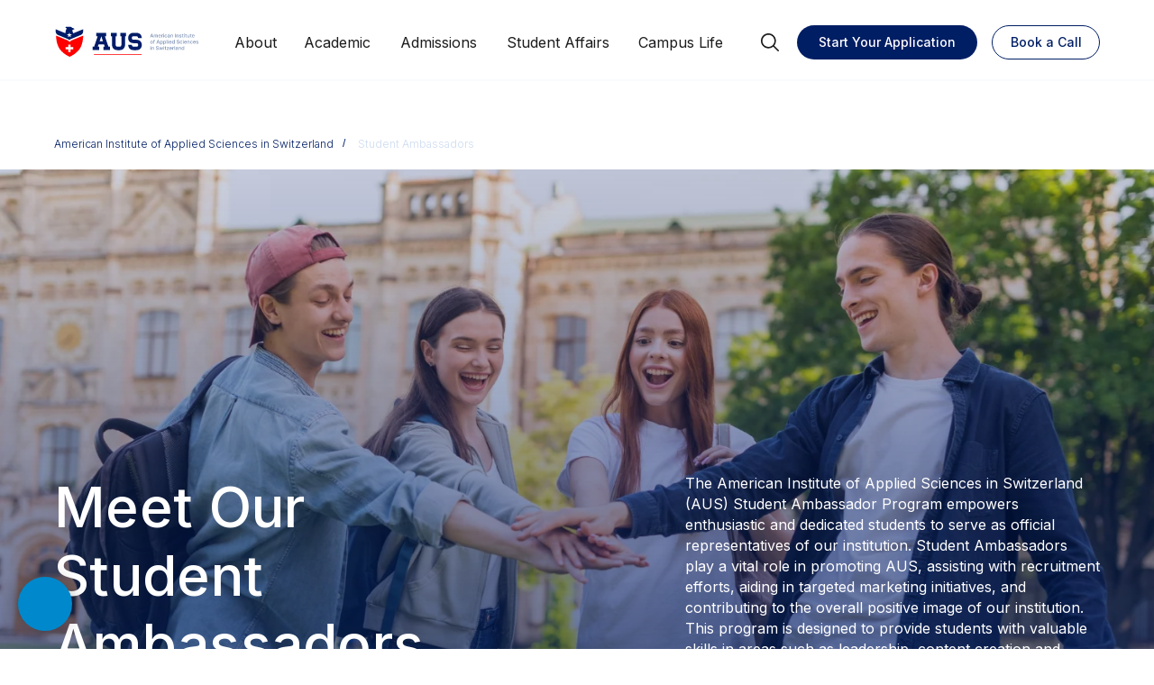

--- FILE ---
content_type: text/css
request_url: https://ws.tildacdn.com/project3358136/custom.css?t=1761899431
body_size: 108
content:
.im10-justify .t-descr {
  text-align: justify;
  word-break: break-word;
  hyphens: auto;
}


--- FILE ---
content_type: image/svg+xml
request_url: https://static.tildacdn.one/tild6365-3861-4437-a462-343635656530/menu-burgerfixed.svg
body_size: -165
content:
<?xml version="1.0" encoding="UTF-8"?> <svg xmlns="http://www.w3.org/2000/svg" width="512" height="512" viewBox="0 0 512 512" fill="none"><path d="M489.738 233.739H22.2605C9.96625 233.739 0 243.706 0 256C0 268.294 9.96625 278.26 22.2605 278.26H489.738C502.033 278.26 511.999 268.294 511.999 256C512 243.706 502.033 233.739 489.738 233.739Z" fill="#001C68"></path><path d="M22.2605 122.435H489.738C502.033 122.435 511.999 112.468 511.999 100.174C511.999 87.8798 502.033 77.9136 489.738 77.9136H22.2605C9.96625 77.9136 0 87.8798 0 100.174C0 112.468 9.96625 122.435 22.2605 122.435Z" fill="#001C68"></path><path d="M489.738 389.565H22.2605C9.96625 389.565 0 399.532 0 411.826C0 424.121 9.96625 434.087 22.2605 434.087H489.738C502.033 434.087 511.999 424.121 511.999 411.826C512 399.532 502.033 389.565 489.738 389.565Z" fill="#001C68"></path></svg> 

--- FILE ---
content_type: image/svg+xml
request_url: https://static.tildacdn.one/tild3162-6462-4366-a336-366463633539/phone-flip_1_1.svg
body_size: -82
content:
<?xml version="1.0" encoding="UTF-8"?> <svg xmlns="http://www.w3.org/2000/svg" width="16" height="16" viewBox="0 0 16 16" fill="none"><g clip-path="url(#clip0_754_4)"><path d="M16 4.16C16 9.25333 9.24667 16 4.16 16C3.04667 16 2.00667 15.58 1.24 14.8133L0.573336 14.0467C-0.199998 13.2733 -0.199998 11.9667 0.606669 11.16C0.626669 11.14 2.23334 9.90666 2.23334 9.90666C3.03334 9.14666 4.29334 9.14666 5.08667 9.90666L6.06 10.6867C8.19334 9.78 9.70667 8.26 10.68 6.05333L9.90667 5.08C9.14 4.28666 9.14 3.02 9.90667 2.22666C9.90667 2.22666 11.14 0.619995 11.16 0.599995C11.9667 -0.206672 13.2733 -0.206672 14.08 0.599995L14.78 1.20666C15.58 2 16 3.04 16 4.15333V4.16Z" fill="white"></path></g><defs><clipPath id="clip0_754_4"><rect width="16" height="16" fill="white"></rect></clipPath></defs></svg> 

--- FILE ---
content_type: image/svg+xml
request_url: https://static.tildacdn.one/tild6136-3062-4765-a362-303238353438/Develop_Skills.svg
body_size: 475
content:
<?xml version="1.0" encoding="UTF-8"?> <svg xmlns="http://www.w3.org/2000/svg" width="100" height="100" viewBox="0 0 100 100" fill="none"><circle cx="50" cy="50" r="50" fill="#001E64"></circle><g clip-path="url(#clip0_495_40)"><path d="M44.7917 39.5833H67.7083C71.7292 39.5833 75 36.3125 75 32.2917C75 28.2708 71.7292 25 67.7083 25H44.7917C40.7708 25 37.5 28.2708 37.5 32.2917C37.5 36.3125 40.7708 39.5833 44.7917 39.5833ZM70.8333 32.2917C70.8333 34.0146 69.4312 35.4167 67.7083 35.4167H56.25V29.1667H67.7083C69.4312 29.1667 70.8333 30.5687 70.8333 32.2917ZM54.1667 54.1667C54.1667 55.3167 53.2354 56.25 52.0833 56.25H49.6C47.6187 59.5562 44.7979 62.5583 41.6667 63.9458V68.1771C41.6667 70.7812 43.8771 70.8375 44.1562 70.8333H45.8333C46.9833 70.8333 47.9167 71.7667 47.9167 72.9167C47.9167 74.0667 46.9833 75 45.8333 75H33.3333C32.1833 75 31.25 74.0667 31.25 72.9167C31.25 71.7667 32.1833 70.8333 33.3333 70.8333H34.9542C34.9542 70.8333 37.5 70.9542 37.5 68.1771V63.9458C34.3667 62.5583 31.5479 59.5583 29.5667 56.25H27.0833C25.9333 56.25 25 55.3167 25 54.1667C25 53.0167 25.9333 52.0833 27.0833 52.0833H27.5646C27.5562 52.0604 27.5437 52.0354 27.5354 52.0104C26.8396 50.05 27.1208 47.8937 28.2875 46.2417C29.4062 44.6583 31.1708 43.75 33.1292 43.75H46.0417C47.9979 43.75 49.7646 44.6583 50.8833 46.2417C52.05 47.8937 52.3292 50.05 51.6354 52.0104C51.6271 52.0333 51.6146 52.0583 51.6062 52.0833H52.0875C53.2396 52.0833 54.1708 53.0167 54.1708 54.1667H54.1667ZM67.7083 43.75H54.2146C54.2375 43.7812 54.2625 43.8083 54.2854 43.8375C55.4542 45.4917 56.0917 47.4417 56.1667 49.4375C57.4937 50.5833 58.3333 52.2792 58.3333 54.1667C58.3333 55.7729 57.7062 57.225 56.7083 58.3333H67.7083C71.7292 58.3333 75 55.0625 75 51.0417C75 47.0208 71.7292 43.75 67.7083 43.75ZM67.7083 54.1667H64.5833V47.9167H67.7083C69.4312 47.9167 70.8333 49.3187 70.8333 51.0417C70.8333 52.7646 69.4312 54.1667 67.7083 54.1667Z" fill="#748BB1"></path><path d="M54.1667 54.1667C54.1667 55.3167 53.2354 56.25 52.0833 56.25H49.6C47.6187 59.5562 44.7979 62.5583 41.6667 63.9458V68.1771C41.6667 70.7812 43.8771 70.8375 44.1562 70.8333H45.8333C46.9833 70.8333 47.9167 71.7667 47.9167 72.9167C47.9167 74.0667 46.9833 75 45.8333 75H33.3333C32.1833 75 31.25 74.0667 31.25 72.9167C31.25 71.7667 32.1833 70.8333 33.3333 70.8333H34.9542C34.9542 70.8333 37.5 70.9542 37.5 68.1771V63.9458C34.3667 62.5583 31.5479 59.5583 29.5667 56.25H27.0833C25.9333 56.25 25 55.3167 25 54.1667C25 53.0167 25.9333 52.0833 27.0833 52.0833H27.5646C27.5562 52.0604 27.5438 52.0354 27.5354 52.0104C26.8396 50.05 27.1208 47.8938 28.2875 46.2417C29.4062 44.6583 31.1708 43.75 33.1292 43.75H46.0417C47.9979 43.75 49.7646 44.6583 50.8833 46.2417C52.05 47.8938 52.3292 50.05 51.6354 52.0104C51.6271 52.0333 51.6146 52.0583 51.6062 52.0833H52.0875C53.2396 52.0833 54.1708 53.0167 54.1708 54.1667H54.1667Z" fill="white"></path></g><defs><clipPath id="clip0_495_40"><rect width="50" height="50" fill="white" transform="translate(25 25)"></rect></clipPath></defs></svg> 

--- FILE ---
content_type: image/svg+xml
request_url: https://static.tildacdn.one/tild6165-6535-4432-b734-656231323136/Aid_in_Marketing_Eff.svg
body_size: 749
content:
<?xml version="1.0" encoding="UTF-8"?> <svg xmlns="http://www.w3.org/2000/svg" width="100" height="100" viewBox="0 0 100 100" fill="none"><circle cx="50" cy="50" r="50" fill="#001E64"></circle><g clip-path="url(#clip0_572_42)"><path d="M75 50C75 63.7917 63.7917 75 50 75C36.2083 75 25 63.7917 25 50C25 36.2083 36.2083 25 50 25C51.5208 25 53.0625 25.1458 54.5417 25.4167C55.6667 25.625 56.4167 26.7083 56.2083 27.8333C56 28.9583 54.9167 29.7083 53.7917 29.5C52.5625 29.2708 51.2708 29.1667 50 29.1667C38.5208 29.1667 29.1667 38.5208 29.1667 50C29.1667 61.4792 38.5208 70.8333 50 70.8333C61.4792 70.8333 70.8333 61.4792 70.8333 50C70.8333 48.7292 70.7083 47.4583 70.5 46.2083C70.2917 45.0833 71.0417 44 72.1667 43.7917C73.3125 43.5833 74.375 44.3333 74.5833 45.4583C74.8542 46.9375 75 48.4792 75 50ZM51.7917 37.625C52.9375 37.7917 53.9792 37 54.1458 35.8542C54.3125 34.7083 53.5208 33.6667 52.375 33.5C51.5833 33.3958 50.7917 33.3333 50 33.3333C40.8125 33.3333 33.3333 40.8125 33.3333 50C33.3333 59.1875 40.8125 66.6667 50 66.6667C59.1875 66.6667 66.6667 59.1875 66.6667 50C66.6667 49.2083 66.6042 48.4167 66.5 47.625C66.3333 46.4792 65.2917 45.6875 64.1458 45.8542C63 46.0208 62.2083 47.0625 62.375 48.2083C62.4583 48.7917 62.5 49.3958 62.5 50C62.5 56.8958 56.8958 62.5 50 62.5C43.1042 62.5 37.5 56.8958 37.5 50C37.5 43.1042 43.1042 37.5 50 37.5C50.6042 37.5 51.2083 37.5417 51.7917 37.625ZM47.3958 43.9583C46.625 43.1042 45.3125 43.0208 44.4583 43.7917C42.6875 45.375 41.6875 47.6458 41.6875 50C41.6875 54.6042 45.4167 58.3333 50.0208 58.3333C52.3958 58.3333 54.6458 57.3125 56.2292 55.5625C57 54.7083 56.9167 53.3958 56.0625 52.625C55.2083 51.8542 53.8958 51.9375 53.125 52.7917C52.3333 53.6667 51.2083 54.1875 50.0208 54.1875C47.7292 54.1875 45.8542 52.3125 45.8542 50.0208C45.8542 48.8333 46.3542 47.7083 47.25 46.9167C48.1042 46.1458 48.1875 44.8333 47.4167 43.9792L47.3958 43.9583ZM50.625 46.4583C49.8125 47.2708 49.8125 48.5833 50.625 49.3958C51.0417 49.8125 51.5625 50 52.1042 50C52.6458 50 53.1667 49.7917 53.5833 49.3958L63.3958 39.5833H68.7917C69.3542 39.5833 69.875 39.3542 70.2708 38.9792L74.4375 34.8125C75.0417 34.2083 75.2083 33.3125 74.8958 32.5417C74.5833 31.7708 73.8125 31.25 72.9792 31.25H68.8125V27.0833C68.8125 26.25 68.3125 25.4792 67.5208 25.1667C66.7292 24.8333 65.8542 25.0208 65.25 25.625L61.0833 29.7917C60.6875 30.1875 60.4792 30.7083 60.4792 31.2708V36.6667L50.6667 46.4792L50.625 46.4583Z" fill="#748BB1"></path><path d="M75 50C75 63.7917 63.7917 75 50 75C36.2083 75 25 63.7917 25 50C25 36.2083 36.2083 25 50 25C51.5208 25 53.0625 25.1458 54.5417 25.4167C55.6667 25.625 56.4167 26.7083 56.2083 27.8333C56 28.9583 54.9167 29.7083 53.7917 29.5C52.5625 29.2708 51.2708 29.1667 50 29.1667C38.5208 29.1667 29.1667 38.5208 29.1667 50C29.1667 61.4792 38.5208 70.8333 50 70.8333C61.4792 70.8333 70.8333 61.4792 70.8333 50C70.8333 48.7292 70.7083 47.4583 70.5 46.2083C70.2917 45.0833 71.0417 44 72.1667 43.7917C73.3125 43.5833 74.375 44.3333 74.5833 45.4583C74.8542 46.9375 75 48.4792 75 50ZM51.7917 37.625C52.9375 37.7917 53.9792 37 54.1458 35.8542C54.3125 34.7083 53.5208 33.6667 52.375 33.5C51.5833 33.3958 50.7917 33.3333 50 33.3333C40.8125 33.3333 33.3333 40.8125 33.3333 50C33.3333 59.1875 40.8125 66.6667 50 66.6667C59.1875 66.6667 66.6667 59.1875 66.6667 50C66.6667 49.2083 66.6042 48.4167 66.5 47.625C66.3333 46.4792 65.2917 45.6875 64.1458 45.8542C63 46.0208 62.2083 47.0625 62.375 48.2083C62.4583 48.7917 62.5 49.3958 62.5 50C62.5 56.8958 56.8958 62.5 50 62.5C43.1042 62.5 37.5 56.8958 37.5 50C37.5 43.1042 43.1042 37.5 50 37.5C50.6042 37.5 51.2083 37.5417 51.7917 37.625ZM47.3958 43.9583C46.625 43.1042 45.3125 43.0208 44.4583 43.7917C42.6875 45.375 41.6875 47.6458 41.6875 50C41.6875 54.6042 45.4167 58.3333 50.0208 58.3333C52.3958 58.3333 54.6458 57.3125 56.2292 55.5625C57 54.7083 56.9167 53.3958 56.0625 52.625C55.2083 51.8542 53.8958 51.9375 53.125 52.7917C52.3333 53.6667 51.2083 54.1875 50.0208 54.1875C47.7292 54.1875 45.8542 52.3125 45.8542 50.0208C45.8542 48.8333 46.3542 47.7083 47.25 46.9167C48.1042 46.1458 48.1875 44.8333 47.4167 43.9792L47.3958 43.9583Z" fill="white"></path></g><defs><clipPath id="clip0_572_42"><rect width="50" height="50" fill="white" transform="translate(25 25)"></rect></clipPath></defs></svg> 

--- FILE ---
content_type: image/svg+xml
request_url: https://static.tildacdn.one/tild6332-6133-4738-b832-653136343333/wp.svg
body_size: 622
content:
<?xml version="1.0" encoding="UTF-8"?> <svg xmlns="http://www.w3.org/2000/svg" width="100" height="100" viewBox="0 0 100 100" fill="none"><rect width="100" height="100" rx="50" fill="#0DC043"></rect><g clip-path="url(#clip0_682_2)"><path fill-rule="evenodd" clip-rule="evenodd" d="M67.6313 32.2667C62.9521 27.5833 56.7313 25.0021 50.1042 25C36.4479 25 25.3334 36.1125 25.3271 49.775C25.325 54.1417 26.4667 58.4042 28.6354 62.1625L25.1188 75L38.2521 71.5542C41.8709 73.5292 45.9459 74.5687 50.0917 74.5708H50.1021C63.7563 74.5708 74.8729 63.4562 74.8792 49.7937C74.8834 43.175 72.3084 36.9479 67.6313 32.2667ZM50.1042 70.3854H50.0959C46.4 70.3854 42.7771 69.3917 39.6146 67.5146L38.8625 67.0688L31.0688 69.1125L33.15 61.5125L32.6604 60.7333C30.5979 57.4542 29.5104 53.6646 29.5125 49.775C29.5167 38.4208 38.7563 29.1833 50.1146 29.1833C55.6146 29.1833 60.7854 31.3292 64.6729 35.2208C68.5604 39.1146 70.7 44.2875 70.6979 49.7896C70.6917 61.1479 61.4542 70.3854 50.1042 70.3854ZM61.4 54.9625C60.7813 54.6521 57.7375 53.1542 57.1688 52.9479C56.6021 52.7417 56.1896 52.6375 55.775 53.2562C55.3604 53.875 54.1771 55.2708 53.8146 55.6854C53.4542 56.0979 53.0917 56.15 52.4729 55.8396C51.8542 55.5292 49.8584 54.8771 47.4938 52.7667C45.6542 51.125 44.4104 49.0979 44.05 48.4771C43.6896 47.8562 44.0125 47.5229 44.3209 47.2146C44.6 46.9375 44.9396 46.4917 45.25 46.1292C45.5625 45.7708 45.6646 45.5125 45.8729 45.0979C46.0792 44.6854 45.9771 44.3229 45.8209 44.0125C45.6646 43.7042 44.4271 40.6562 43.9125 39.4167C43.4104 38.2083 42.9 38.3729 42.5188 38.3542C42.1584 38.3354 41.7459 38.3333 41.3313 38.3333C40.9188 38.3333 40.2479 38.4875 39.6813 39.1083C39.1146 39.7292 37.5146 41.2271 37.5146 44.2729C37.5146 47.3208 39.7334 50.2646 40.0417 50.6771C40.35 51.0896 44.4063 57.3437 50.6167 60.025C52.0938 60.6625 53.2479 61.0437 54.1459 61.3292C55.6292 61.8 56.9792 61.7333 58.0459 61.575C59.2354 61.3979 61.7084 60.0771 62.225 58.6312C62.7417 57.1854 62.7417 55.9437 62.5854 55.6875C62.4313 55.4271 62.0188 55.2729 61.4 54.9625Z" fill="white"></path></g><defs><clipPath id="clip0_682_2"><rect width="50" height="50" fill="white" transform="translate(25 25)"></rect></clipPath></defs></svg> 

--- FILE ---
content_type: image/svg+xml
request_url: https://static.tildacdn.one/tild3161-3465-4436-b766-633936613064/menu-burger_6_1.svg
body_size: -149
content:
<?xml version="1.0" encoding="UTF-8"?> <svg xmlns="http://www.w3.org/2000/svg" width="54" height="54" viewBox="0 0 54 54" fill="none"><path d="M51.6521 24.6519H2.34779C1.05113 24.6519 0 25.703 0 26.9996C0 28.2963 1.05113 29.3474 2.34779 29.3474H51.6521C52.9488 29.3474 53.9999 28.2963 53.9999 26.9996C54 25.703 52.9488 24.6519 51.6521 24.6519Z" fill="white"></path><path d="M2.34779 12.9129H51.6521C52.9488 12.9129 53.9999 11.8617 53.9999 10.5651C53.9999 9.26841 52.9488 8.21729 51.6521 8.21729H2.34779C1.05113 8.21729 0 9.26841 0 10.5651C0 11.8617 1.05113 12.9129 2.34779 12.9129Z" fill="white"></path><path d="M51.6521 41.0869H2.34779C1.05113 41.0869 0 42.1382 0 43.4348C0 44.7315 1.05113 45.7826 2.34779 45.7826H51.6521C52.9488 45.7826 53.9999 44.7315 53.9999 43.4348C54 42.1382 52.9488 41.0869 51.6521 41.0869Z" fill="white"></path></svg> 

--- FILE ---
content_type: image/svg+xml
request_url: https://static.tildacdn.one/tild6237-6431-4736-a166-656334633065/Job-Interview-animat.svg
body_size: 10998
content:
<?xml version="1.0" encoding="UTF-8"?> <svg xmlns="http://www.w3.org/2000/svg" width="516" height="344" viewBox="0 0 516 344" fill="none"> <path opacity="0.1" d="M131.426 295.554C121.282 288.277 100.598 271.363 88.8005 242.697C84.3021 231.781 71.0492 199.564 85.8015 167.921C97.2021 143.466 119.474 131.867 138.262 122.076C190.567 94.8208 214.515 113.322 249.929 87.4998C280.801 65.0075 273.656 42.9342 300.14 33.8931C328.895 24.0583 360.516 42.1183 389.337 58.5906C411.521 71.2701 438.357 86.5957 455.293 118.548C472.846 151.669 469.317 182.96 467.289 198.969C460.96 248.805 431.698 282.235 418.511 295.576" fill="#F2F4F5"></path> <path d="M443.471 295.076C440.163 295.076 436.856 295.076 433.526 295.076C424.596 295.076 415.666 295.076 406.735 295.076C393.483 295.076 380.253 295.076 367.001 295.076C350.838 295.076 334.698 295.076 318.535 295.076C300.895 295.076 283.255 295.076 265.637 295.076C247.71 295.076 229.784 295.076 211.879 295.076C195.275 295.076 178.694 295.076 162.09 295.076C148.022 295.076 133.932 295.076 119.864 295.076C109.743 295.076 99.6222 295.076 89.5012 295.076C84.7163 295.076 79.9315 294.905 75.1466 295.076C74.9482 295.076 74.7277 295.076 74.5292 295.076C73.8236 295.076 73.8236 297.924 74.5292 297.924C77.8367 297.924 81.1442 297.924 84.4738 297.924C93.4041 297.924 102.334 297.924 111.265 297.924C124.517 297.924 137.747 297.924 150.999 297.924C167.162 297.924 183.302 297.924 199.465 297.924C217.105 297.924 234.745 297.924 252.363 297.924C270.29 297.924 288.216 297.924 306.121 297.924C322.725 297.924 339.306 297.924 355.91 297.924C369.978 297.924 384.068 297.924 398.136 297.924C408.257 297.924 418.378 297.924 428.499 297.924C433.284 297.924 438.069 298.095 442.853 297.924C443.052 297.924 443.272 297.924 443.471 297.924C444.176 297.924 444.176 295.076 443.471 295.076Z" fill="#A744D8"></path> <path opacity="0.6" d="M106.307 137.137C108.16 138.548 113.761 128.868 129.858 121.723C142.824 115.968 151.27 116.872 151.733 113.542C152.262 109.617 141.325 102.473 131.159 103.641C112.614 105.78 103.33 134.844 106.307 137.137Z" fill="#F2F4F5"></path> <path opacity="0.8" d="M378.069 92.3285C386.265 92.3285 392.91 85.6842 392.91 77.488C392.91 69.2918 386.265 62.6475 378.069 62.6475C369.873 62.6475 363.229 69.2918 363.229 77.488C363.229 85.6842 369.873 92.3285 378.069 92.3285Z" stroke="white" stroke-width="2.14755" stroke-miterlimit="10"></path> <path opacity="0.8" d="M369.58 78.7231H380.694" stroke="white" stroke-width="1.37924" stroke-miterlimit="10"></path> <path d="M360.98 203.18H353.02V286.622H360.98V203.18Z" fill="#CF7DD9"></path> <path d="M372.645 130.543C375.158 137.18 391.454 181.702 371.763 200.379C369.646 202.386 367.021 203.93 367.021 203.93C358.091 209.597 349.138 209.972 343.647 210.148C334.297 210.435 328.167 210.611 322.632 206.311C322.632 206.311 316.612 201.636 314.936 193.588C312.004 179.431 334.275 158.967 368.499 142.098L372.645 130.543Z" fill="#F4BF25"></path> <path d="M335.621 295.068H383.12C383.12 295.068 362.788 283.072 356.482 283.91C350.175 284.748 335.621 295.068 335.621 295.068Z" fill="#CF7DD9"></path> <path d="M336.084 200.181C337.143 201.703 339.105 201.968 341.068 202.232C351.498 203.621 362.921 193.72 367.132 182.606C369.558 176.212 370.462 167.082 367.132 165.318C366.184 164.811 364.133 164.524 357.165 170.015C346.14 178.703 332.137 194.492 336.084 200.181Z" fill="#F3A722"></path> <path opacity="0.2" d="M323.05 288.364C323.05 287.085 316.787 286.997 309.047 286.997C301.307 286.997 295.045 288.033 295.045 289.312C295.045 290.591 301.307 291.627 309.047 291.627C316.787 291.627 323.05 289.643 323.05 288.364Z" fill="#A19E97"></path> <path opacity="0.2" d="M340.537 287.526C340.537 286.842 337.45 286.798 333.657 286.798C329.865 286.798 326.777 287.35 326.777 288.033C326.777 288.717 329.865 289.268 333.657 289.268C337.45 289.268 340.537 288.21 340.537 287.526Z" fill="#A19E97"></path> <path d="M346.293 101.149C346.293 101.149 344.617 97.7749 345.102 92.8133C345.587 87.8298 332.18 98.9877 332.18 98.9877V106.573L335.995 108.734L346.293 102.913V101.149Z" fill="#F9BE8D"></path> <path d="M332.18 100.289C332.929 100.179 333.834 99.9801 334.826 99.6052C335.576 99.3406 336.215 99.0098 336.744 98.7231L332.18 101.347V100.289Z" fill="#D99873"></path> <path d="M332.246 102.141L331.43 102.934L330.107 105.978L332.18 106.573L335.047 105.382L332.246 102.141Z" fill="#F9BE8D"></path> <path d="M346.028 260.116C346.094 260.05 346.183 259.962 346.249 259.83C346.205 259.94 346.139 260.05 346.072 260.204C343.978 264.813 333.569 287.327 331.673 284.637C331.078 283.777 330.835 282.939 330.857 281.947C330.901 279.455 332.577 275.993 334.121 268.981C338.818 261.329 314.804 214.867 299.875 187.545L300.823 188.008L300.294 185.825L314.164 175.638C316.81 183.841 320.052 194.315 322.456 203.488C327.307 221.879 340.957 253.214 340.957 253.214C341.949 254.934 342.831 256.654 343.603 257.977C344.617 259.653 345.411 260.689 346.028 260.116Z" fill="#F9BE8D"></path> <path d="M346.425 259.411C346.359 259.587 346.293 259.719 346.227 259.852C346.359 259.587 346.425 259.433 346.425 259.411Z" fill="#F9BE8D"></path> <path d="M331.518 280.712C331.827 280.161 337.163 276.39 337.163 276.39C337.163 276.39 341.287 257.514 343.624 257.933C343.624 257.933 345.521 257.713 347.219 263.049L353.503 271.98L351.342 273.634L348.542 269.642C348.542 269.642 343.801 269.091 342.83 273.523C341.86 277.956 341.706 281.021 341.706 281.021L333.393 287.394C333.393 287.372 326.667 289.092 331.518 280.712Z" fill="#231F20"></path> <path d="M329.115 170.28L323.47 195.33C323.47 195.33 323.029 201.284 322.434 209.729C321.133 228.649 319.126 260.072 319.876 265.188C320.141 267.085 320.251 268.893 320.273 270.481C320.295 275.155 319.479 278.309 319.479 278.309C319.479 278.309 297.56 290.966 297.67 287.394C297.736 285.674 298.663 284.593 300.361 283.138C302.191 281.572 304.881 279.588 308.277 275.883C314.473 270.569 310.35 226.158 307.814 203.842C306.954 196.212 306.292 191.162 306.292 191.162C305.344 187.149 304.837 182.959 304.594 179.166C308.718 176.608 316.304 171.911 318.332 170.985C319.325 170.544 319.832 169.596 320.074 168.56L329.115 170.28Z" fill="#F9BE8D"></path> <path d="M299.897 283.27C300.404 282.984 306.557 282.741 306.557 282.741C306.557 282.741 318.861 268.981 320.581 270.657C320.581 270.657 322.235 271.517 321.089 276.986L321.993 288.078L319.435 288.276L319.038 283.337C319.038 283.337 315.421 280.249 312.533 283.469C309.644 286.688 308.056 289.202 308.056 289.202L298.243 289.996C298.265 289.974 291.959 287.681 299.897 283.27Z" fill="#231F20"></path> <path d="M290.348 125.03C290.348 125.03 288.077 119.164 287.879 117.489C287.68 115.813 287.879 113.497 287.879 113.497C287.879 113.497 286.996 109.991 284.328 114.247C284.328 114.247 279.962 109.44 278.419 108.756C276.346 107.852 276.125 118.679 276.522 119.473C276.522 119.473 277.14 125.295 279.499 126.089C281.859 126.882 291.429 127.786 291.429 127.786L290.348 125.03Z" fill="#F9BE8D"></path> <path d="M364.638 171.691C366.115 180.864 363.447 187.237 355.905 193.301C348.364 199.365 333.413 202.187 333.413 202.187C333.413 202.187 330.458 203.511 325.563 208.252C324.703 209.09 323.622 209.553 322.409 209.751C316.808 210.655 308.694 205.738 308.694 205.738L307.811 203.885L303.004 193.808C303.004 193.808 303.379 189.53 301.086 187.413C298.793 185.296 301.88 180.908 301.88 180.908C301.88 180.908 302.96 180.224 304.57 179.21C308.694 176.652 316.279 171.955 318.308 171.029C319.3 170.588 319.807 169.64 320.05 168.603C320.513 166.685 320.072 164.458 320.072 164.458C320.072 164.458 308.385 115.636 310.899 111.05C313.413 106.463 316.367 107.169 316.367 107.169L324.548 105.294C331.142 113.938 340.756 112.108 351.87 104.963L357.515 107.654L365.652 110.322L357.956 116.981L359.72 128.382L360.602 139.187C360.646 139.121 363.16 162.517 364.638 171.691Z" fill="#33324D"></path> <path d="M329.865 102.758L324.572 105.228C324.572 105.228 328.387 122.847 335.047 126.97C335.047 126.97 349.115 112.902 352.203 105.074L346.844 102.119L335.995 107.102H333.15C332.004 107.036 330.901 106.154 329.82 104.324L329.865 102.758Z" fill="#E6E7E8"></path> <path d="M335.047 107.169C335.047 107.169 345.543 102.295 346.447 101.259C347.329 100.223 347.329 103.089 347.329 103.089L345.257 107.191L339.038 114.203C339.038 114.181 338.906 107.896 335.047 107.169Z" fill="#A6A8AB"></path> <path d="M335.045 107.168L331.054 105.691L332.245 102.141C332.245 102.141 330.922 101.347 329.885 102.78C328.849 104.213 327.812 106.286 327.812 106.286L329.885 112.35C329.863 112.35 331.495 107.168 335.045 107.168Z" fill="#A6A8AB"></path> <path d="M314.472 107.61C314.472 107.61 312.4 108.955 311.076 111.16C309.753 113.387 300.58 144.017 300.58 144.017V158.085H319.963L318.772 116.938L314.472 107.61Z" fill="#33324D"></path> <path d="M292.289 126.64L280.139 130.388L293.766 157.93H305.74V154.821" fill="#33324D"></path> <path d="M358.422 123.883C358.532 124.457 358.62 125.052 358.731 125.625L358.995 127.367C359.172 128.536 359.348 129.705 359.502 130.874C359.657 132.042 359.811 133.211 359.943 134.38L360.142 136.144C360.186 136.739 360.252 137.313 360.296 137.908C360.186 137.335 360.098 136.739 359.988 136.166L359.723 134.424C359.546 133.255 359.37 132.086 359.216 130.918C359.061 129.749 358.907 128.58 358.775 127.412L358.576 125.647C358.532 125.052 358.466 124.457 358.422 123.883Z" fill="white"></path> <path d="M353.504 143.575C354.143 143.531 354.761 143.509 355.4 143.487L357.297 143.421C358.554 143.377 359.833 143.355 361.09 143.333C362.346 143.311 363.625 143.311 364.882 143.311L366.779 143.333C367.418 143.355 368.036 143.355 368.675 143.377C368.036 143.421 367.418 143.443 366.779 143.465L364.882 143.531C363.625 143.575 362.346 143.597 361.09 143.619C359.833 143.641 358.554 143.641 357.297 143.641L355.4 143.619C354.761 143.597 354.121 143.597 353.504 143.575Z" fill="white"></path> <path d="M315.422 110.278C315.973 110.587 316.436 111.05 316.811 111.557C317.186 112.064 317.495 112.637 317.715 113.233C317.958 113.828 318.112 114.446 318.222 115.063C318.289 115.372 318.311 115.68 318.355 116.011C318.355 116.32 318.377 116.651 318.377 116.959C318.311 116.651 318.266 116.342 318.2 116.033C318.134 115.725 318.068 115.416 318.002 115.129C317.914 114.842 317.848 114.534 317.759 114.225L317.627 113.784L317.451 113.343C317.23 112.77 316.943 112.218 316.613 111.689C316.436 111.424 316.26 111.182 316.061 110.939C315.885 110.697 315.664 110.476 315.422 110.278Z" fill="white"></path> <path d="M300.029 142.583C300.669 143.686 301.22 144.832 301.749 145.979C302.279 147.126 302.764 148.294 303.183 149.485C302.543 148.383 301.992 147.236 301.463 146.089C300.955 144.943 300.448 143.774 300.029 142.583Z" fill="white"></path> <path d="M373.681 157.027C366.867 157.027 338.399 155.88 338.399 155.88C338.399 155.88 336.304 155.02 336.348 150.72C336.392 146.42 337.649 143.84 337.649 143.84C337.649 143.84 339.215 141.833 342.236 143.553L360.649 143.84L360.208 133.586L359.458 127.919L358.289 120.333L357.87 118.15C357.76 117.577 357.914 116.982 358.267 116.518L359.105 115.438L362.281 111.447C362.832 110.763 363.648 110.344 364.552 110.3L365.677 110.256C365.677 110.256 370.285 112.196 370.329 117.334C370.373 117.599 370.396 117.886 370.418 118.172L377.364 149.992C377.364 150.014 380.473 157.027 373.681 157.027Z" fill="#33324D"></path> <path d="M332.775 145.803L326.755 120.377C326.755 120.377 303.579 121.546 302.189 123.862L311.275 157.754L335.84 157.357L332.775 145.803Z" fill="#E6E1E7"></path> <path d="M336.127 146.045C336.127 146.045 329.512 145.648 327.792 145.251C326.072 144.855 321.132 143.289 320.846 146.53C320.559 149.772 322.125 151.36 322.125 151.36C322.125 151.36 324.749 153.741 328.475 153.631C328.475 153.631 335.554 154.513 337.913 154.204C340.273 153.918 336.127 146.045 336.127 146.045Z" fill="#F9BE8D"></path> <path d="M335.002 144.17C335.311 144.611 335.597 145.075 335.862 145.538C336.127 146.001 336.391 146.464 336.656 146.949C337.163 147.897 337.626 148.889 338.023 149.882C338.398 150.896 338.751 151.932 338.817 153.035C338.861 153.586 338.817 154.16 338.574 154.667C338.53 154.733 338.508 154.777 338.464 154.843C338.442 154.865 338.42 154.909 338.398 154.931L338.332 154.998C338.244 155.108 338.133 155.196 338.023 155.262C337.78 155.417 337.516 155.483 337.251 155.505C337.516 155.439 337.78 155.35 337.979 155.196C338.089 155.13 338.177 155.02 338.244 154.931L338.31 154.865C338.332 154.843 338.332 154.799 338.354 154.777C338.376 154.711 338.42 154.667 338.442 154.601C338.64 154.116 338.64 153.586 338.596 153.057C338.53 152.528 338.42 152.021 338.266 151.513C338.111 151.006 337.935 150.499 337.736 149.992C337.361 149 336.898 148.007 336.435 147.037C336.215 146.552 335.972 146.067 335.708 145.604C335.509 145.119 335.267 144.656 335.002 144.17Z" fill="white"></path> <path d="M339.965 125.934C340.274 125.669 340.56 125.405 340.869 125.14C341.178 124.875 341.464 124.611 341.773 124.346C342.368 123.817 342.964 123.266 343.515 122.692C344.662 121.568 345.764 120.421 346.801 119.186C347.859 117.973 348.829 116.716 349.756 115.393C350.219 114.732 350.66 114.07 351.079 113.387C351.52 112.725 351.917 112.02 352.336 111.336C351.983 112.064 351.608 112.769 351.211 113.475C350.814 114.181 350.373 114.842 349.932 115.526C349.05 116.871 348.058 118.15 347.021 119.385C345.963 120.597 344.86 121.766 343.669 122.869C343.074 123.42 342.479 123.949 341.861 124.456C341.553 124.699 341.244 124.964 340.913 125.206C340.626 125.449 340.296 125.691 339.965 125.934Z" fill="white"></path> <path d="M320.008 170.5C320.824 170.301 321.684 170.345 322.5 170.544C323.316 170.764 324.087 171.139 324.683 171.735C324.308 171.536 323.933 171.36 323.558 171.227C323.183 171.073 322.808 170.941 322.411 170.853C322.014 170.742 321.618 170.676 321.221 170.632C320.824 170.566 320.427 170.522 320.008 170.5Z" fill="white"></path> <path d="M322.257 212.243C322.257 212.861 322.235 213.456 322.213 214.073L322.125 215.904C322.08 217.116 321.992 218.329 321.926 219.564C321.838 220.777 321.75 221.99 321.661 223.203L321.507 225.033C321.441 225.65 321.397 226.246 321.309 226.863C321.309 226.246 321.331 225.65 321.353 225.033L321.441 223.203C321.485 221.99 321.573 220.777 321.639 219.542C321.728 218.329 321.816 217.116 321.904 215.904L322.058 214.073C322.124 213.456 322.191 212.839 322.257 212.243Z" fill="#D99873"></path> <path d="M358.289 120.355L358.091 118.503L357.451 117.422" fill="#46406C"></path> <path d="M424.862 295.553H419.813L417.607 161.128H427.067L424.862 295.553Z" fill="#B3B4B6"></path> <path d="M130.963 295.971H136.013L138.218 161.547H128.758L130.963 295.971Z" fill="#B3B4B6"></path> <path d="M434.982 156.982H123.729V164.281H434.982V156.982Z" fill="#5B4E3D"></path> <path d="M135.792 190.346L135.881 197.711L135.925 205.076L135.947 219.828L135.925 234.559L135.881 241.924L135.792 249.289L135.726 241.924L135.682 234.559L135.66 219.828L135.682 205.076L135.726 197.711L135.792 190.346Z" fill="white"></path> <path d="M421.046 258.44L420.98 251.406L420.936 244.372L420.914 230.325L420.936 216.256L420.98 209.222L421.046 202.188L421.135 209.222L421.179 216.256L421.201 230.325L421.179 244.372L421.135 251.406L421.046 258.44Z" fill="white"></path> <path d="M296.215 156.983H313.217C313.768 156.983 314.231 156.52 314.231 155.969V155.837C314.231 155.285 313.768 154.822 313.217 154.822H296.127C295.311 154.822 294.826 155.726 295.289 156.41L295.377 156.542C295.576 156.829 295.885 156.983 296.215 156.983Z" fill="#8C8A8B"></path> <path d="M295.84 156.983L290.658 127.5C290.658 127.5 289.555 124.832 285.343 124.832C279.389 124.854 262.344 125.824 262.344 125.824L273.546 157.005H295.84V156.983Z" fill="#8C8A8B"></path> <path d="M295.685 157.027L289.995 127.17C289.731 125.802 288.54 124.81 287.151 124.81H246.334C244.504 124.81 243.136 126.486 243.489 128.272L249.333 156.961L295.685 157.027Z" fill="#D9DBDA"></path> <path d="M266.667 142.98C268.274 142.98 269.577 141.825 269.577 140.4C269.577 138.975 268.274 137.82 266.667 137.82C265.059 137.82 263.756 138.975 263.756 140.4C263.756 141.825 265.059 142.98 266.667 142.98Z" fill="#A8AAA9"></path> <path d="M246.423 185.804C246.423 185.804 253.964 188.538 255.309 192.243C256.633 195.947 256.544 202.276 256.544 202.276L242.74 189.133L246.423 185.804Z" fill="#F9BE8D"></path> <path d="M180.07 99.6709C180.07 99.6709 182.143 102.273 181.856 104.919C181.57 107.565 180.974 110.807 180.974 110.807L194.58 113.078C194.58 113.078 194.36 111.887 194.58 108.05C194.801 104.191 195.374 102.516 195.374 102.516L192.11 97.7524L180.07 99.6709Z" fill="#F9BE8D"></path> <path d="M194.603 104.125C194.603 104.125 194.074 104.302 192.684 103.023C191.295 101.744 194.757 105.669 194.757 105.669L194.956 104.258L194.603 104.125Z" fill="#D99873"></path> <path d="M230.943 270.829L217.822 270.795L217.779 287.797L230.9 287.83L230.943 270.829Z" fill="#F9BE8D"></path> <path d="M216.279 286.6L232.023 286.644C237.25 289.026 242.828 290.635 248.871 291.231C248.871 291.231 252.752 293.26 248.871 295.2C244.99 297.141 216.984 296.545 216.984 296.545C215.176 294.009 214.956 290.68 216.279 286.6Z" fill="#182F33"></path> <path d="M268.139 269.932L255.678 272.998L259.65 289.142L272.112 286.076L268.139 269.932Z" fill="#F9BE8D"></path> <path d="M258.64 284.99L274.032 285.21C279.104 287.592 284.55 289.224 290.46 289.907C290.46 289.907 294.231 291.936 290.394 293.788C286.579 295.618 259.191 294.736 259.191 294.736C257.471 292.201 257.295 288.959 258.64 284.99Z" fill="#182F33"></path> <path d="M208.935 187.369L246.069 190.346C246.069 190.346 255.529 193.279 257.117 205.716C258.704 218.153 270.149 277.338 270.149 277.338C270.149 277.338 263.445 281.682 256.345 280.889C256.345 280.889 237.8 235.507 234.646 223.269C231.493 211.03 215.704 222.475 215.704 222.475L179.188 211.449L198.99 190.324L208.935 187.369Z" fill="#345F8A"></path> <path d="M247.438 186.377C247.438 186.377 247.041 190.125 244.086 190.324C241.131 190.522 226.93 189.133 226.93 189.133C226.93 189.133 217.47 180.511 212.244 174.998L212.729 183.532C212.729 183.532 211.935 188.163 206.621 195.396C201.284 202.628 195.176 207.458 195.176 207.458L192.089 208.825C183.136 212.838 172.772 212.243 164.326 207.281L160.975 205.297C151.162 199.519 145.406 188.714 146.09 177.336L148.604 135.063L157.292 118.789C157.292 118.789 158.88 114.776 162.827 114.379C166.774 113.982 172.684 113.078 172.684 113.078L199.719 115.79L208.87 116.981L208.958 116.915C208.958 116.915 211.957 118.679 214.714 128.36C217.47 138.018 228.121 168.802 228.121 168.802C228.121 168.802 227.525 169.992 236.61 177.291C245.674 184.612 247.438 186.377 247.438 186.377Z" fill="#E5E6EA"></path> <path d="M172.662 113.078L177.05 110.278L195.353 111.689L198.969 115.747L172.662 113.078Z" fill="#E5E6EA"></path> <path d="M208.936 170.985C208.649 170.169 208.385 169.354 208.12 168.538L207.326 166.09C206.797 164.458 206.312 162.804 205.783 161.173C205.298 159.519 204.79 157.887 204.305 156.233L203.6 153.763C203.379 152.925 203.137 152.109 202.916 151.271C203.203 152.087 203.467 152.903 203.732 153.719L204.526 156.167C205.055 157.799 205.54 159.453 206.069 161.084C206.554 162.738 207.062 164.37 207.547 166.024L208.252 168.494C208.473 169.331 208.715 170.169 208.936 170.985Z" fill="#AEB4BB"></path> <path d="M197.801 133.343C197.161 132.064 196.853 130.609 196.897 129.154C196.919 127.698 197.36 126.265 198.087 125.008C198.462 124.391 198.925 123.817 199.411 123.288C199.675 123.023 199.918 122.781 200.204 122.538C200.337 122.428 200.469 122.296 200.623 122.186L201.064 121.855C201.197 121.744 201.351 121.656 201.505 121.546L201.969 121.259C202.277 121.083 202.586 120.907 202.917 120.73L203.887 120.267C204.218 120.135 204.549 120.002 204.879 119.87C204.549 120.024 204.24 120.179 203.909 120.333L202.961 120.84C202.652 121.017 202.343 121.215 202.057 121.392L201.616 121.7C201.461 121.811 201.329 121.899 201.197 122.009C200.91 122.23 200.645 122.45 200.381 122.693C200.116 122.913 199.874 123.178 199.609 123.42C199.124 123.95 198.683 124.501 198.33 125.096C197.977 125.692 197.669 126.353 197.47 127.015C197.272 127.698 197.161 128.382 197.117 129.088C197.073 129.793 197.117 130.499 197.25 131.204C197.338 131.998 197.514 132.682 197.801 133.343Z" fill="#AEB4BB"></path> <path d="M174.977 113.078C175.792 113.144 176.608 113.21 177.402 113.277L179.828 113.519C181.438 113.674 183.069 113.872 184.679 114.026C186.289 114.225 187.899 114.401 189.53 114.6L191.956 114.908C192.772 115.019 193.566 115.129 194.382 115.261C193.566 115.195 192.75 115.129 191.956 115.063L189.53 114.82C187.921 114.666 186.289 114.467 184.679 114.313C183.069 114.115 181.46 113.938 179.828 113.74L177.402 113.431C176.608 113.321 175.792 113.21 174.977 113.078Z" fill="#AEB4BB"></path> <path d="M208.34 219.829L216.565 283.865C216.565 283.865 229.002 285.938 231.361 283.865C233.721 281.793 231.361 209.575 231.361 209.575L208.34 219.829Z" fill="#345F8A"></path> <path d="M233.016 219.896C232.796 219.367 232.575 218.815 232.355 218.286L231.715 216.654C231.296 215.574 230.9 214.471 230.503 213.391C230.106 212.288 229.709 211.208 229.356 210.105L228.805 208.451C228.628 207.9 228.452 207.349 228.275 206.775C228.496 207.305 228.716 207.856 228.937 208.385L229.576 210.017C229.995 211.097 230.392 212.2 230.789 213.281C231.186 214.383 231.583 215.464 231.936 216.566L232.487 218.22C232.664 218.771 232.84 219.323 233.016 219.896Z" fill="white"></path> <path d="M162.275 117.688C162.297 118.261 162.275 118.856 162.275 119.43L162.253 121.172C162.231 122.34 162.187 123.509 162.165 124.656C162.121 125.824 162.077 126.993 161.989 128.14L161.878 129.882C161.834 130.455 161.79 131.051 161.746 131.624C161.724 131.051 161.746 130.455 161.746 129.882L161.768 128.14C161.79 126.971 161.834 125.802 161.878 124.656C161.923 123.487 161.967 122.318 162.055 121.172L162.165 119.43C162.187 118.856 162.231 118.261 162.275 117.688Z" fill="#AEB4BB"></path> <path d="M185.981 234.184H178.748V290.04H185.981V234.184Z" fill="#CF7DD9"></path> <path d="M137.202 136.078C137.202 136.078 172.529 129.771 182.474 144.766C192.441 159.761 196.079 181.46 196.079 181.46V201.989C196.079 201.989 197.182 213.434 207.061 213.434C216.918 213.434 221.659 211.471 221.659 211.471C221.659 211.471 234.294 210.678 237.051 224.879C237.051 224.879 235.242 232.376 193.147 235.529C161.304 241.241 152.704 227.348 150.632 222.497C152.704 224.967 127.345 189.354 137.202 136.078Z" fill="#BDAE9B"></path> <path d="M152.418 295.619H214.845C214.845 295.619 188.119 283.623 179.85 284.461C171.581 285.321 152.418 295.619 152.418 295.619Z" fill="#CF7DD9"></path> <path d="M415.095 255.552H382.349C381.819 255.552 381.4 255.133 381.4 254.604C381.4 254.075 381.819 253.656 382.349 253.656H415.095C415.624 253.656 416.043 254.075 416.043 254.604C416.043 255.133 415.602 255.552 415.095 255.552Z" fill="#EAB1F1"></path> <path d="M411.235 294.958H386.185C385.655 294.958 385.236 294.539 385.236 294.01C385.236 293.481 385.655 293.062 386.185 293.062H411.235C411.764 293.062 412.183 293.481 412.183 294.01C412.183 294.539 411.764 294.958 411.235 294.958Z" fill="#EAB1F1"></path> <path d="M411.476 293.437H385.963L382.545 254.892H414.894L411.476 293.437ZM386.426 292.908H410.991L414.321 255.421H383.118L386.426 292.908Z" fill="#EAB1F1"></path> <path d="M413.727 262.697L386.125 292.975L386.516 293.331L414.118 263.053L413.727 262.697Z" fill="#EAB1F1"></path> <path d="M412.374 254.975L385.262 284.715L385.653 285.071L412.765 255.331L412.374 254.975Z" fill="#EAB1F1"></path> <path d="M395.006 293.349L394.631 292.996L412.801 273.062L413 273.238H413.264V273.327L413.198 273.415L395.006 293.349Z" fill="#EAB1F1"></path> <path d="M395.907 254.989L383.785 267.867L384.171 268.23L396.292 255.352L395.907 254.989Z" fill="#EAB1F1"></path> <path d="M384.928 276.744L384.531 276.37L404.091 254.87L404.51 255.244L402.922 256.987L384.928 276.744Z" fill="#EAB1F1"></path> <path d="M411.927 283.026L402.865 292.967L403.256 293.323L412.318 283.383L411.927 283.026Z" fill="#EAB1F1"></path> <path d="M389.569 254.89L383.221 261.542L383.604 261.907L389.952 255.255L389.569 254.89Z" fill="#EAB1F1"></path> <path d="M383.733 262.928L383.342 263.285L410.747 293.355L411.138 292.998L383.733 262.928Z" fill="#EAB1F1"></path> <path d="M384.883 254.986L384.492 255.343L411.764 285.266L412.155 284.91L384.883 254.986Z" fill="#EAB1F1"></path> <path d="M384.643 273.263L384.252 273.619L402.24 293.356L402.631 293L384.643 273.263Z" fill="#EAB1F1"></path> <path d="M401.352 254.993L400.967 255.356L413.236 268.397L413.621 268.034L401.352 254.993Z" fill="#EAB1F1"></path> <path d="M412.492 276.898L392.756 255.244L393.153 254.869L394.74 256.611L412.889 276.523L412.492 276.898Z" fill="#EAB1F1"></path> <path d="M385.542 283.259L385.15 283.616L394.018 293.346L394.409 292.989L385.542 283.259Z" fill="#EAB1F1"></path> <path d="M413.814 262.058L407.309 255.244L407.706 254.891L407.772 254.979L414.189 261.705L413.814 262.058Z" fill="#EAB1F1"></path> <path fill-rule="evenodd" clip-rule="evenodd" d="M107.478 213.434C107.478 213.434 103.398 200.335 107.301 195.704C111.227 191.074 111.668 192.132 113.277 186.266C114.887 180.379 115.505 175.924 120.224 172.286C124.942 168.625 127.875 166.575 127.875 166.575C127.875 166.575 129.132 178.152 124.391 184.128C119.672 190.103 120.113 188.935 120.554 195.175C121.017 201.394 114.556 210.435 107.478 213.434Z" fill="#93B82C"></path> <path fill-rule="evenodd" clip-rule="evenodd" d="M99.0321 195.793C97.3342 178.24 98.7234 155.924 94.8203 142.759C94.8203 142.759 102.671 146.684 102.472 154.865C102.296 163.069 103.905 162.694 104.787 165.737C106.574 174.337 100.708 181.834 99.0321 195.793Z" fill="#93B82C"></path> <path fill-rule="evenodd" clip-rule="evenodd" d="M93.63 212.904C93.63 212.904 84.3684 210.126 82.9351 203.29C81.5018 196.454 82.1412 197.469 79.9141 193.389C77.6869 189.332 77.9294 186.443 77.312 182.386C76.452 176.718 72.5048 177.446 74.0705 166.972C83.8833 171.625 79.87 173.411 82.8469 176.343C90.3664 183.731 87.9848 188.935 92.6597 193.852C96.9376 198.284 97.7976 201.769 93.63 212.904Z" fill="#93B82C"></path> <path fill-rule="evenodd" clip-rule="evenodd" d="M99.8277 192.904L101.548 243.556L99.1661 242.674L98.8574 183.047L99.8277 192.904Z" fill="#1E1E1E"></path> <path fill-rule="evenodd" clip-rule="evenodd" d="M99.0541 247.988L97.6428 248.076C94.2028 194.403 77.7746 173.631 77.7305 173.565C95.9007 197.16 98.7453 243.379 99.0541 247.988Z" fill="#1E1E1E"></path> <path fill-rule="evenodd" clip-rule="evenodd" d="M122.738 176.387C118.129 183.686 105.031 209.354 102.429 248.032L101.018 247.944C101.503 240.799 103.972 206.289 122.738 176.387Z" fill="#1E1E1E"></path> <path fill-rule="evenodd" clip-rule="evenodd" d="M90.4772 295.134H108.934C122.562 272.465 109.508 260.976 105.957 253.192C103.245 247.216 103.664 243.335 106.023 237.911C99.3639 237.911 100.07 237.911 93.388 237.911C95.7475 243.335 96.1665 247.216 93.4542 253.192C89.9039 260.976 76.8496 272.465 90.4772 295.134Z" fill="url(#paint0_linear)"></path> <path fill-rule="evenodd" clip-rule="evenodd" d="M96.3207 237.91L94.5566 232.772L97.9305 237.91H96.3207Z" fill="#1E1E1E"></path> <path fill-rule="evenodd" clip-rule="evenodd" d="M104.435 237.911L105.405 231.428L101.965 237.911H104.435Z" fill="#1E1E1E"></path> <defs> <linearGradient id="paint0_linear" x1="84.4063" y1="266.523" x2="115.01" y2="266.523" gradientUnits="userSpaceOnUse"> <stop offset="0.2064" stop-color="#CCCCCC"></stop> <stop offset="1" stop-color="#999898"></stop> </linearGradient> </defs> </svg> 

--- FILE ---
content_type: image/svg+xml
request_url: https://static.tildacdn.one/tild3734-3035-4934-b738-303139393830/envelope_1_1.svg
body_size: 56
content:
<?xml version="1.0" encoding="UTF-8"?> <svg xmlns="http://www.w3.org/2000/svg" width="16" height="16" viewBox="0 0 16 16" fill="none"><g clip-path="url(#clip0_754_6)"><path d="M15.9693 3.69464L10.3573 9.30664C9.73158 9.93081 8.88383 10.2813 8 10.2813C7.11617 10.2813 6.26842 9.93081 5.64267 9.30664L0.0306667 3.69464C0.0213333 3.79997 0 3.89531 0 3.99997V12C0.00105857 12.8837 0.352588 13.7309 0.97748 14.3558C1.60237 14.9807 2.4496 15.3322 3.33333 15.3333H12.6667C13.5504 15.3322 14.3976 14.9807 15.0225 14.3558C15.6474 13.7309 15.9989 12.8837 16 12V3.99997C16 3.89531 15.9787 3.79997 15.9693 3.69464Z" fill="white"></path><path d="M9.41464 8.36402L15.504 2.27402C15.209 1.7849 14.7929 1.38005 14.296 1.09851C13.799 0.816969 13.2378 0.668247 12.6666 0.666687H3.33331C2.76212 0.668247 2.20097 0.816969 1.70399 1.09851C1.20701 1.38005 0.790957 1.7849 0.495972 2.27402L6.58531 8.36402C6.96102 8.73823 7.46969 8.94833 7.99997 8.94833C8.53025 8.94833 9.03892 8.73823 9.41464 8.36402Z" fill="white"></path></g><defs><clipPath id="clip0_754_6"><rect width="16" height="16" fill="white"></rect></clipPath></defs></svg> 

--- FILE ---
content_type: image/svg+xml
request_url: https://static.tildacdn.one/tild3366-3232-4664-a336-356538663364/Promote_AUS.svg
body_size: 291
content:
<?xml version="1.0" encoding="UTF-8"?> <svg xmlns="http://www.w3.org/2000/svg" width="100" height="100" viewBox="0 0 100 100" fill="none"><circle cx="50" cy="50" r="50" fill="#001E64"></circle><path d="M56.2479 62.5C55.1937 62.5 54.2958 61.7063 54.1792 60.6458C53.8042 57.2813 52.4083 54.1667 44.7917 54.1667H33.3333C28.7375 54.1667 25 50.4292 25 45.8333V43.75C25 39.1542 28.7375 35.4167 33.3333 35.4167H44.7917C52.4083 35.4167 53.8042 32.3021 54.1792 28.9375C54.3021 27.8396 55.2042 27.025 56.3667 27.0875C57.4687 27.1479 58.3333 28.0625 58.3333 29.1688V60.4188C58.3333 61.525 57.4687 62.4375 56.3667 62.5C56.325 62.5 56.2875 62.5 56.2479 62.5ZM70.1187 56.5771C73.2667 53.4292 75 49.2438 75 44.7917C75 40.3396 73.2667 36.1542 70.1187 33.0063C69.3042 32.1917 67.9875 32.1917 67.1729 33.0063C66.3583 33.8188 66.3583 35.1375 67.1729 35.9521C69.5333 38.3125 70.8333 41.4521 70.8333 44.7917C70.8333 48.1313 69.5333 51.2688 67.1729 53.6313C66.3583 54.4458 66.3583 55.7646 67.1729 56.5771C67.9875 57.3917 69.3042 57.3917 70.1187 56.5771ZM63.9937 51.2938C67.5792 47.7083 67.5792 41.875 63.9937 38.2896C63.1792 37.475 61.8625 37.475 61.0479 38.2896C60.2333 39.1042 60.2333 40.4208 61.0479 41.2354C63.0083 43.1958 63.0083 46.3875 61.0479 48.3479C60.2333 49.1625 60.2333 50.4792 61.0479 51.2938C61.8625 52.1083 63.1792 52.1083 63.9937 51.2938ZM43.3104 58.3333H33.3333C32.7021 58.3333 32.0854 58.2708 31.4792 58.1813L35.6812 67.65C36.5396 69.5854 38.4604 70.8354 40.5792 70.8354C44.4396 70.8354 47.0333 66.8771 45.4917 63.3375L43.3125 58.3354L43.3104 58.3333Z" fill="#748BB1"></path><path d="M56.2479 62.5C55.1937 62.5 54.2958 61.7063 54.1792 60.6458C53.8042 57.2813 52.4083 54.1667 44.7917 54.1667H33.3333C28.7375 54.1667 25 50.4292 25 45.8333V43.75C25 39.1542 28.7375 35.4167 33.3333 35.4167H44.7917C52.4083 35.4167 53.8042 32.3021 54.1792 28.9375C54.3021 27.8396 55.2042 27.025 56.3667 27.0875C57.4687 27.1479 58.3333 28.0625 58.3333 29.1688V60.4188C58.3333 61.525 57.4687 62.4375 56.3667 62.5C56.325 62.5 56.2875 62.5 56.2479 62.5ZM43.3104 58.3333H33.3333C32.7021 58.3333 32.0854 58.2708 31.4792 58.1813L35.6812 67.65C36.5396 69.5854 38.4604 70.8354 40.5792 70.8354C44.4396 70.8354 47.0333 66.8771 45.4917 63.3375L43.3125 58.3354L43.3104 58.3333Z" fill="white"></path></svg> 

--- FILE ---
content_type: image/svg+xml
request_url: https://static.tildacdn.one/tild6463-3836-4637-b633-626537363035/Aid_with_Recruitment.svg
body_size: 176
content:
<?xml version="1.0" encoding="UTF-8"?> <svg xmlns="http://www.w3.org/2000/svg" width="100" height="100" viewBox="0 0 100 100" fill="none"><circle cx="50" cy="50" r="50" fill="#001E64"></circle><path d="M62.5 52C55.5958 52 50 57.5958 50 64.5C50 71.4042 55.5958 77 62.5 77C69.4042 77 75 71.4042 75 64.5C75 57.5958 69.4042 52 62.5 52ZM67.7083 66.5833H64.5833V69.7083C64.5833 70.8604 63.6521 71.7917 62.5 71.7917C61.3479 71.7917 60.4167 70.8604 60.4167 69.7083V66.5833H57.2917C56.1396 66.5833 55.2083 65.6521 55.2083 64.5C55.2083 63.3479 56.1396 62.4167 57.2917 62.4167H60.4167V59.2917C60.4167 58.1396 61.3479 57.2083 62.5 57.2083C63.6521 57.2083 64.5833 58.1396 64.5833 59.2917V62.4167H67.7083C68.8604 62.4167 69.7917 63.3479 69.7917 64.5C69.7917 65.6521 68.8604 66.5833 67.7083 66.5833ZM34.375 32.2083C34.375 29.3312 36.7063 27 39.5833 27C42.4604 27 44.7917 29.3312 44.7917 32.2083C44.7917 35.0854 42.4604 37.4167 39.5833 37.4167C36.7063 37.4167 34.375 35.0854 34.375 32.2083ZM50 47.8333C50 43.2375 46.2625 39.5 41.6667 39.5H37.5C32.9042 39.5 29.1667 43.2375 29.1667 47.8333V54.0833C29.1667 57.1625 30.8438 59.8562 33.3333 61.2979V74.9167C33.3333 76.0687 34.2646 77 35.4167 77C36.5688 77 37.5 76.0687 37.5 74.9167V62.4167H41.6667V74.9167C41.6667 76.0687 42.5979 77 43.75 77C44.9021 77 45.8333 76.0687 45.8333 74.9167V64.5C45.8333 60.2729 47.4062 56.4146 50 53.4771V47.8333Z" fill="#748BB1"></path><path d="M34.375 32.2083C34.375 29.3312 36.7063 27 39.5833 27C42.4604 27 44.7917 29.3312 44.7917 32.2083C44.7917 35.0854 42.4604 37.4167 39.5833 37.4167C36.7063 37.4167 34.375 35.0854 34.375 32.2083ZM50 47.8333C50 43.2375 46.2625 39.5 41.6667 39.5H37.5C32.9042 39.5 29.1667 43.2375 29.1667 47.8333V54.0833C29.1667 57.1625 30.8438 59.8562 33.3333 61.2979V74.9167C33.3333 76.0687 34.2646 77 35.4167 77C36.5688 77 37.5 76.0687 37.5 74.9167V62.4167H41.6667V74.9167C41.6667 76.0687 42.5979 77 43.75 77C44.9021 77 45.8333 76.0687 45.8333 74.9167V64.5C45.8333 60.2729 47.4062 56.4146 50 53.4771V47.8333Z" fill="white"></path></svg> 

--- FILE ---
content_type: image/svg+xml
request_url: https://static.tildacdn.one/tild3538-6264-4966-a432-636439653861/heademployer.svg
body_size: 1549
content:
<?xml version="1.0" encoding="UTF-8"?> <svg xmlns="http://www.w3.org/2000/svg" width="42" height="41" viewBox="0 0 42 41" fill="none"> <path d="M36.0978 28.5925C36.0537 28.5264 35.9875 28.4382 35.9434 28.35V18.0079C35.9434 13.1787 31.7757 9.20947 26.6598 9.20947H26.4393C21.3455 9.20947 17.1557 13.1787 17.1557 18.0079V23.4987C16.8029 23.4105 16.428 23.3884 16.0532 23.4987C14.8404 23.8736 14.5096 25.3951 14.267 26.4977C14.1127 27.2033 13.8039 28.5705 14.5316 30.0259C14.7742 30.5331 15.4578 31.9002 16.8691 32.1208C16.9573 32.1428 17.0455 32.1428 17.1557 32.1428C17.1557 36.972 21.3234 40.9192 26.4393 40.9192H26.6598C31.7537 40.9192 35.9434 36.95 35.9434 32.1208V30.7095C35.9655 30.7095 36.0096 30.7095 36.0316 30.6874C36.0978 30.6654 36.8034 30.4449 36.9357 29.9597C37.0239 29.4967 36.5168 29.1218 36.0978 28.5925Z" fill="#F9BE8D"></path> <path opacity="0.3" d="M24.7207 31.79C26.6084 31.79 28.1386 30.2597 28.1386 28.3721C28.1386 26.4844 26.6084 24.9541 24.7207 24.9541C22.833 24.9541 21.3027 26.4844 21.3027 28.3721C21.3027 30.2597 22.833 31.79 24.7207 31.79Z" fill="#F27064"></path> <path d="M34.2021 33.687C33.1436 33.9957 32.0851 33.8414 31.1149 33.3342C30.8944 33.2239 30.6959 33.5547 30.9164 33.665C31.9749 34.2383 33.1436 34.3927 34.3123 34.0619C34.5549 33.9957 34.4446 33.6209 34.2021 33.687Z" fill="#231F20"></path> <path d="M32.9746 25.8553C33.8517 25.6483 34.395 24.7694 34.188 23.8923C33.981 23.0151 33.1021 22.4719 32.2249 22.6789C31.3478 22.8859 30.8045 23.7648 31.0115 24.6419C31.2186 25.5191 32.0974 26.0624 32.9746 25.8553Z" fill="#231F20"></path> <path d="M33.9156 19.9271C32.1736 19.3758 30.3654 19.9712 29.1967 21.3605C28.91 21.7133 29.3951 22.2204 29.7038 21.8676C30.7182 20.6548 32.2177 20.1476 33.7392 20.6107C34.1803 20.743 34.3567 20.0594 33.9156 19.9271Z" fill="#231F20"></path> <path d="M17.2454 23.4986C18.6567 23.8955 18.6567 23.8955 18.9213 24.6232C19.1418 25.1966 18.8551 25.7919 18.9213 25.814C19.0536 25.8581 19.4946 22.4181 21.5895 21.2714C22.3834 20.8304 22.9126 21.0289 24.3459 20.9848C27.7198 20.8745 30.2777 19.6617 31.4464 19.1104C33.9603 17.9196 35.57 16.4201 36.4741 15.5601C37.8854 14.215 39.8259 12.3627 40.9064 9.34168C41.568 7.51143 42.3839 5.17399 41.1931 3.03501C40.311 1.44732 38.4367 0.168348 36.6505 0.278605C35.548 0.344759 35.2833 0.873988 33.6957 1.46937C32.571 1.88835 31.5787 2.04271 28.8664 2.15296C25.9998 2.26322 23.8387 2.21912 20.2885 2.15296C16.0987 2.06476 15.5254 2.08681 14.4669 2.24117C12.7469 2.52783 10.7844 2.88065 8.75566 4.31399C7.96181 4.86527 5.84488 6.40886 4.91873 9.14322C4.65411 9.91502 3.7059 12.6714 4.4336 14.3694C4.49975 14.5237 4.72027 15.0089 4.52181 15.4499C4.27924 16.0232 3.4854 16.1335 3.13258 16.2437C1.34643 16.795 0.883346 20.5437 0.773089 21.4699C0.0674483 27.1812 3.33104 31.856 4.03668 32.8042C4.5218 33.4878 6.13155 35.5607 8.86591 37.2366C11.4239 38.8022 13.2321 38.9786 13.6951 39.0227C14.7315 39.0889 16.0546 39.1991 17.0469 38.4273C17.8408 37.8099 18.4141 36.7073 18.4362 33.5981C18.4582 27.6663 17.1792 24.2263 17.2454 23.4986Z" fill="#3A322B"></path> <path d="M18.3679 23.6969C17.949 23.6528 17.5079 23.6528 17.0669 23.741C15.2367 24.1159 14.7295 25.6154 14.3767 26.74C14.1561 27.4457 13.6931 28.8128 14.7956 30.2462C15.1705 30.7533 16.2069 32.0985 18.3238 32.319C18.3459 32.319 18.3459 32.319 18.3679 32.319V23.6969Z" fill="#F9BE8D"></path> <path d="M17.8617 24.5127C17.6192 24.5568 16.8033 24.7332 16.1638 25.4609C15.4361 26.2768 15.4141 27.225 15.4141 27.4455" fill="#D99873"></path> <path d="M18.3702 23.8518C18.3702 23.8518 17.422 23.5651 17.0251 23.7415C16.6282 23.9179 17.2236 23.3887 17.2236 23.3887L18.4364 23.543L18.3702 23.8518Z" fill="#182F33"></path> <path d="M18.0371 32.0323L18.7207 32.6277V31.04L18.0371 32.0323Z" fill="#F9BE8D"></path> <path d="M38.1942 1.66797C37.4003 2.77053 36.0993 4.22592 34.1147 5.32848C26.6834 9.47412 19.8475 2.63823 13.7613 6.14438C9.46133 8.61413 8.51313 14.5239 7.65313 19.7721C7.03569 23.6531 6.308 28.1295 9.08646 31.79C11.1813 34.5464 14.2685 35.5167 15.8121 35.8695" stroke="white" stroke-width="0.0598472" stroke-miterlimit="10"></path> <path d="M13.5628 22.6389C13.2541 21.5143 12.0412 16.8173 14.5771 13.8845C16.4515 11.7014 19.5387 11.503 23.3315 11.2384C28.3371 10.8855 29.6161 12.0763 32.4828 11.1722C34.4012 10.5768 36.871 9.14348 39.2084 5.32861" stroke="white" stroke-width="0.0598472" stroke-miterlimit="10"></path> </svg> 

--- FILE ---
content_type: image/svg+xml
request_url: https://static.tildacdn.one/tild3738-3663-4731-a230-626536333862/head-hr.svg
body_size: 2527
content:
<?xml version="1.0" encoding="UTF-8"?> <svg xmlns="http://www.w3.org/2000/svg" width="40" height="42" viewBox="0 0 40 42" fill="none"> <path d="M28.0284 38.6867C27.5433 38.3338 27.852 37.3195 28.4033 34.9821C29.3735 30.7923 29.131 30.8585 29.6161 29.8C30.0351 28.9179 31.4463 25.8087 33.2105 25.9631C34.4894 26.0733 35.4156 27.8374 35.7243 29.0723C36.6284 32.6226 33.4089 35.842 32.7694 36.4815C31.7551 37.4959 30.8289 37.9369 30.2115 38.2236C29.2853 38.6426 28.4694 39.0174 28.0284 38.6867Z" fill="#26201C"></path> <path d="M5.18325 22.5668C4.60991 22.7653 5.38172 24.3971 4.36736 27.6827C3.74992 29.6453 3.15454 30.1524 2.82377 32.2032C2.64736 33.3058 2.47094 34.4745 2.97812 35.8196C3.15453 36.3268 3.6617 37.5837 4.98478 38.3996C6.21965 39.1714 7.85144 39.3699 9.19657 38.7745C9.19657 38.7745 10.0786 38.3776 10.674 37.6719C13.3643 34.3863 6.74889 22.0376 5.18325 22.5668Z" fill="#3A322B"></path> <path d="M31.7112 23.0524C31.2481 22.3026 30.5865 21.2221 29.5942 21.2221C29.4178 21.2221 29.2414 21.2662 29.0871 21.3324C28.8665 20.4724 28.5799 19.6344 28.1168 18.7744C26.1763 15.0478 23.0009 13.1734 21.6117 12.4898C14.3347 8.85134 6.79319 12.8647 5.99934 13.3057L4.80859 14.9595C4.9409 18.3554 5.42601 28.8078 6.30806 33.7252C6.37422 34.056 6.48448 34.6954 6.8373 35.4452C8.33679 38.7088 12.0194 39.9216 13.8717 40.517C15.1506 40.936 16.7604 41.4431 18.8773 41.2667C20.5973 41.1124 21.8542 40.5831 22.9788 40.076C24.6988 39.3262 26.6834 38.4221 28.0506 36.7242C29.4619 34.9601 29.6383 32.9975 29.6383 29.8221C29.8368 29.756 30.0573 29.6677 30.2999 29.5134C31.2701 28.9621 31.7773 28.1683 31.9978 27.7493C32.4168 26.9775 32.505 26.2498 32.505 25.8529C32.5932 24.5077 31.9978 23.5154 31.7112 23.0524Z" fill="#F9BE8D"></path> <path d="M21.0166 27.1537C21.9178 27.1537 22.6483 26.4231 22.6483 25.5219C22.6483 24.6207 21.9178 23.8901 21.0166 23.8901C20.1154 23.8901 19.3848 24.6207 19.3848 25.5219C19.3848 26.4231 20.1154 27.1537 21.0166 27.1537Z" fill="#231F20"></path> <path d="M23.8828 21.8616C22.4274 20.6929 20.5089 20.5827 18.8771 21.4868C18.4802 21.7073 18.833 22.3247 19.23 22.1042C20.553 21.3765 22.1628 21.4206 23.3756 22.3688C23.7284 22.6555 24.2356 22.1483 23.8828 21.8616Z" fill="#231F20"></path> <path d="M9.57125 26.4042C10.4725 26.4042 11.2031 25.6736 11.2031 24.7724C11.2031 23.8712 10.4725 23.1406 9.57125 23.1406C8.67004 23.1406 7.93945 23.8712 7.93945 24.7724C7.93945 25.6736 8.67004 26.4042 9.57125 26.4042Z" fill="#231F20"></path> <path d="M12.4394 21.4207C10.984 20.252 9.06556 20.1417 7.43377 21.0458C7.03685 21.2663 7.38969 21.8838 7.78661 21.6633C9.10969 20.9356 10.7194 20.9797 11.9322 21.9279C12.3071 22.1925 12.8143 21.7074 12.4394 21.4207Z" fill="#231F20"></path> <path d="M15.1081 30.0643C14.8655 30.0643 14.4906 30.1525 14.2701 30.0643C13.6527 29.8438 14.0937 28.653 14.2481 28.212C14.3804 27.771 14.5788 27.352 14.7332 26.933C14.7994 26.7787 14.9096 26.5581 14.8435 26.3817C14.7994 26.2715 14.6229 26.3156 14.667 26.4258C14.7773 26.7566 14.2701 27.5725 14.1598 27.8592C13.9614 28.3884 13.7409 29.0279 13.785 29.6012C13.8511 30.3951 14.5127 30.2407 15.1081 30.2407C15.2404 30.2407 15.2404 30.0643 15.1081 30.0643Z" fill="#231F20"></path> <path opacity="0.3" d="M24.4791 32.9093C26.0014 32.9093 27.2355 31.6752 27.2355 30.1529C27.2355 28.6306 26.0014 27.3965 24.4791 27.3965C22.9567 27.3965 21.7227 28.6306 21.7227 30.1529C21.7227 31.6752 22.9567 32.9093 24.4791 32.9093Z" fill="#F27064"></path> <path d="M14.8438 33.9897C15.1084 37.8928 21.6355 36.8784 20.3786 32.9092Z" fill="#BE1E2D"></path> <path d="M14.8438 33.9897C15.1084 37.8928 21.6355 36.8784 20.3786 32.9092" stroke="#BE1E2D" stroke-width="0.365147" stroke-miterlimit="10"></path> <path d="M18.188 36.597C19.4792 36.3467 20.417 35.5816 20.2826 34.8882C20.1482 34.1948 18.9925 33.8356 17.7012 34.0859C16.41 34.3362 15.4722 35.1012 15.6067 35.7946C15.7411 36.4881 16.8968 36.8473 18.188 36.597Z" fill="#F27064"></path> <path opacity="0.3" d="M7.14598 28.2783C6.5947 28.2783 6.08751 28.4547 5.64648 28.7193C5.82289 30.5717 6.02137 32.2917 6.24189 33.6368C6.52855 33.725 6.81521 33.7911 7.14598 33.7911C8.66752 33.7911 9.90239 32.5563 9.90239 31.0347C9.90239 29.5132 8.66752 28.2783 7.14598 28.2783Z" fill="#F27064"></path> <path d="M5.36071 25.5219C4.12583 22.3906 2.97915 19.9649 2.11915 18.267C1.12684 16.2824 0.399147 15.0475 0.818121 13.526C1.21504 12.1147 2.36172 11.2326 3.42018 10.4167C4.45659 9.62289 5.88992 8.49828 7.96274 8.34392C10.3222 8.16751 13.3874 9.22597 13.4756 10.7034C13.5417 11.806 11.9761 12.9747 9.90327 13.6583L5.20633 18.3993L5.36071 25.5219Z" fill="#3A322B"></path> <path d="M7.7628 5.85232C7.23357 6.58001 6.28538 8.1236 6.28538 10.1523C6.26333 12.8426 7.89513 14.6949 9.10795 16.0621C10.0341 17.1205 12.0628 19.4359 15.3264 20.2077C19.4279 21.178 21.3023 18.7082 25.9772 20.0533C26.771 20.2739 27.8074 20.5826 28.932 21.3764C32.8131 24.0887 33.0556 29.1605 33.0777 29.9544C33.1218 31.0349 33.21 34.0118 31.2915 36.3272C29.8362 38.0913 27.9838 38.5764 28.0279 38.6867C28.1161 38.8631 32.1295 38.1354 35.4372 34.9821C36.0766 34.3646 38.5464 31.8949 39.4285 27.8815C40.3105 23.9344 39.1638 20.8251 37.6423 16.7898C36.4515 13.5923 35.1505 10.1082 31.7326 6.86668C28.8438 4.15437 25.9331 3.0518 23.8823 2.28001C20.5085 1.02309 15.5249 -0.829221 11.4454 1.53027C10.0562 2.34616 9.15204 3.42668 8.62281 4.19847" fill="#3A322B"></path> <path d="M31.3156 27.2644C31.3818 27.0218 31.5803 26.228 31.2054 25.3239C30.7864 24.3095 29.9485 23.8905 29.75 23.7803" fill="#D99873"></path> <path d="M9.68164 9.31445C10.2109 11.4975 11.3134 14.276 13.7611 15.6211C16.716 17.2529 18.877 15.2904 24.1473 16.2386C25.8452 16.5473 30.035 17.275 32.9016 20.715C33.6955 21.6632 36.0329 24.4637 35.3493 28.036C34.776 30.9909 32.5268 32.6888 31.8873 33.1298" stroke="white" stroke-width="0.0598472" stroke-miterlimit="10"></path> <path d="M36.3426 19.1052C33.6083 14.254 30.5873 12.2914 28.4042 11.3652C24.479 9.73345 21.1052 10.6155 18.2165 7.90319C16.5406 6.3155 15.879 4.33089 15.5703 3.00781" stroke="white" stroke-width="0.0598472" stroke-miterlimit="10"></path> <path d="M6.41847 11.4536C6.17591 11.5418 4.61027 12.2254 3.99283 14.0116C3.44155 15.6213 4.05899 17.0105 4.1913 17.2752" stroke="white" stroke-width="0.0598472" stroke-miterlimit="10"></path> <path d="M5.09582 28.5654C4.85326 28.9183 2.91276 31.7849 4.03738 34.9824C4.52251 36.3495 5.3825 37.2536 5.95583 37.7388" stroke="white" stroke-width="0.0598472" stroke-miterlimit="10"></path> </svg> 

--- FILE ---
content_type: image/svg+xml
request_url: https://static.tildacdn.one/tild3263-3630-4337-b962-656237646539/aus_ver_1.svg
body_size: 19546
content:
<?xml version="1.0" encoding="UTF-8"?> <svg xmlns="http://www.w3.org/2000/svg" width="150" height="36" viewBox="0 0 150 36" fill="none"><g clip-path="url(#clip0_143_1224)"><path d="M31.836 1.77829L31.6942 11.5102C31.6982 11.8866 31.6774 12.2629 31.6321 12.6366C31.3307 17.306 30.524 20.9461 29.07 24.0936C28.6068 25.114 28.0409 26.0849 27.3811 26.9915C23.0525 32.847 16.7802 35.3849 16.5209 35.4997L15.9069 35.7449L15.293 35.4997C15.027 35.3937 8.75691 32.8492 4.43275 26.9893C3.77326 26.0833 3.20742 25.1131 2.74388 24.0936C1.16581 20.6899 0.356837 16.8289 0.108603 11.5764C0.108603 11.5764 0 7.11912 0 7.08157V1.79375L10.397 6.14725C10.5456 5.3775 10.7637 4.62271 11.0486 3.89209C10.682 3.54887 10.3597 3.16157 10.089 2.73911L8.61506 0.455228L11.3301 0.207845C12.8328 0.0709003 14.3688 0.000219338 15.9003 0.000219338C16.4103 -0.00570181 16.9201 0.0267861 17.4252 0.0974056C18.3125 0.22626 19.1265 0.660777 19.7258 1.32549C20.5341 1.44343 21.2778 1.83309 21.8335 2.42988C22.1247 2.7598 22.3455 3.14538 22.4823 3.5631C22.6191 3.98082 22.6691 4.42193 22.6292 4.85953L22.5383 5.66795L31.836 1.77829Z" fill="white"></path><path d="M28.4037 11.7863L18.4145 15.972C17.7122 16.2641 17.086 16.712 16.5838 17.2818L16.1405 17.7854L15.6972 17.2818C15.1949 16.7106 14.5679 16.2617 13.8643 15.9698L2 11C2.19947 15.1547 2.78238 19.2233 4.47569 22.9076C4.89394 23.8261 5.40565 24.6995 6.00278 25.5139C10.1009 31.0602 16.1494 33.4655 16.1494 33.4655C16.1494 33.4655 22.1978 31.0557 26.2981 25.5139C26.8915 24.699 27.3995 23.8257 27.8141 22.9076C29.5097 19.2233 30.0904 15.1569 30.2898 11L28.4037 11.7863Z" fill="#FF0000"></path><path d="M30.1431 4.27399V7.05484C30.0763 7.77548 29.8142 8.46446 29.3847 9.04806C28.9553 9.63167 28.3747 10.0879 27.7051 10.368L17.7159 14.5514C17.0468 14.8312 16.4317 15.2251 15.8984 15.7155C15.3659 15.2252 14.7516 14.8312 14.0832 14.5514L4.09622 10.368C3.43223 10.0897 2.85555 9.63864 2.42661 9.06195C1.99768 8.48526 1.73227 7.80422 1.6582 7.09018V4.27399L11.7472 8.5038C11.9067 6.25084 12.432 4.528 13.1413 3.36618C12.4608 3.0187 11.8872 2.4944 11.4812 1.84875C12.9351 1.71401 14.4112 1.64775 15.9006 1.64775C16.3261 1.64203 16.7514 1.66861 17.1728 1.72726C17.5199 1.76938 17.8502 1.89981 18.132 2.106C18.4138 2.31218 18.6377 2.58719 18.7819 2.90454C21.1889 2.90454 20.9983 4.67157 20.9983 4.67157C19.9478 4.51474 19.0346 4.70028 19.0346 5.34745C19.0346 6.19121 19.2828 7.55623 20.0608 8.49717L30.1431 4.27399Z" fill="#001C68"></path><path d="M19.8503 23.2783V25.6329H17.0821V28.3916H14.7194V25.6329H11.9512V23.2783H14.7194V20.5196H17.0821V23.2783H19.8503Z" fill="white"></path><path d="M15.9002 7.64238L16.5363 9.59494H18.5953L16.9308 10.8009L17.5669 12.7535L15.9002 11.5453L14.2335 12.7535L14.8696 10.8009L13.2051 9.59494H15.2641L15.9002 7.64238Z" fill="white"></path><path d="M68.9556 8.03996H74.8822V11.7065H73.805V20.6123C73.805 22.534 72.883 26.4479 68.0624 26.4479H65.9524C61.134 26.4479 60.2098 22.534 60.2098 20.6123V11.7065H59.126V8.03996H65.0504V11.7065H63.9643V20.6123C63.9643 22.4368 65.2653 22.7858 65.9458 22.7858H68.0558C68.7384 22.7858 70.0394 22.4368 70.0394 20.6123V11.7065H68.9556V8.03996Z" fill="#001C68"></path><path d="M52.8298 11.7065H54.1795V8.03996H43.798V11.7065H45.3318L41.708 22.6245H40.0967V26.2845H46.8012V22.6201H45.4714L46.2604 20.2413H51.91L52.6968 22.6201H51.367V26.2845H58.0693V22.6201H56.4558L52.8298 11.7065ZM47.311 17.0717L49.0841 11.7375L50.8572 17.0717H47.311Z" fill="#001C68"></path><path d="M91.2037 20.9481C91.2037 22.8697 90.2795 26.4479 85.4633 26.4479H82.8546C78.0385 26.4479 77.1142 22.8322 77.1142 20.9105H80.8821C80.8821 22.7394 82.1831 22.7858 82.8635 22.7858H85.4633C86.1415 22.7858 87.4426 22.7858 87.4426 20.9481C87.4426 19.1104 86.1415 19.075 85.4633 19.075H82.7749C77.9565 19.075 77.0322 15.4592 77.0322 13.5398C77.0322 11.6204 77.9565 8.03996 82.7749 8.03996H85.3813C90.1997 8.03996 91.124 11.6557 91.124 13.5774H87.3561C87.3561 11.7485 86.0551 11.7021 85.3747 11.7021H82.7749C82.0944 11.7021 80.7934 11.7021 80.7934 13.5398C80.7934 15.3775 82.0944 15.4129 82.7749 15.4129H85.4633C90.2795 15.4129 91.2037 19.0286 91.2037 20.9481Z" fill="#001C68"></path><path d="M91.0336 30.9516H41.3867V31.6209H91.0336V30.9516Z" fill="#FF0000"></path><path d="M100.482 12.8683H99.8613L101.255 9.0074H101.92L103.314 12.8683H102.694L101.608 9.71863H101.579L100.482 12.8683ZM100.586 11.3575H102.599V11.8457H100.586V11.3575Z" fill="#748BB1"></path><path d="M103.837 12.8684V9.97264H104.391V10.4431H104.426C104.482 10.2899 104.587 10.159 104.723 10.0698C104.871 9.97667 105.043 9.92974 105.218 9.93509C105.39 9.92885 105.561 9.97591 105.705 10.0698C105.839 10.1616 105.941 10.2919 105.998 10.4431H106.029C106.098 10.2887 106.213 10.1597 106.359 10.0742C106.523 9.97849 106.71 9.93029 106.9 9.93509C107.019 9.93089 107.138 9.95064 107.249 9.99314C107.36 10.0356 107.461 10.1 107.547 10.1825C107.637 10.2835 107.705 10.4015 107.748 10.5293C107.791 10.6572 107.808 10.7924 107.798 10.9268V12.8684H107.232V10.9798C107.24 10.9012 107.229 10.8219 107.201 10.748C107.173 10.6741 107.128 10.6076 107.071 10.5536C106.963 10.4649 106.827 10.4178 106.687 10.421C106.608 10.4167 106.528 10.4294 106.454 10.4584C106.38 10.4874 106.313 10.5319 106.257 10.5889C106.151 10.7109 106.096 10.8692 106.104 11.0306V12.8772H105.541V10.9445C105.545 10.8743 105.533 10.8042 105.508 10.7388C105.482 10.6733 105.443 10.6139 105.393 10.5646C105.342 10.5164 105.281 10.4789 105.216 10.4542C105.15 10.4296 105.08 10.4183 105.009 10.421C104.904 10.4209 104.802 10.4499 104.712 10.505C104.621 10.5594 104.545 10.6352 104.491 10.7258C104.434 10.8326 104.406 10.9519 104.409 11.0726V12.8573L103.837 12.8684Z" fill="#748BB1"></path><path d="M109.795 12.9258C109.537 12.9336 109.281 12.8701 109.057 12.7424C108.851 12.6202 108.685 12.4406 108.58 12.2256C108.471 11.9782 108.414 11.7108 108.414 11.4404C108.414 11.17 108.471 10.9025 108.58 10.6552C108.685 10.4345 108.851 10.2492 109.06 10.122C109.269 9.99483 109.51 9.93138 109.755 9.93951C109.918 9.93898 110.08 9.96663 110.234 10.0212C110.389 10.0753 110.53 10.1619 110.648 10.2752C110.776 10.3994 110.874 10.5503 110.936 10.717C111.011 10.9298 111.047 11.1542 111.043 11.3796V11.5784H108.733V11.1676H110.489C110.491 11.0304 110.46 10.8947 110.398 10.7722C110.342 10.6618 110.258 10.5681 110.154 10.5005C110.038 10.4324 109.905 10.398 109.77 10.4011C109.624 10.3976 109.48 10.4375 109.356 10.516C109.236 10.5913 109.138 10.6973 109.072 10.823C109.008 10.9473 108.976 11.0853 108.977 11.225V11.5541C108.972 11.7247 109.006 11.8942 109.079 12.0489C109.143 12.1778 109.243 12.2853 109.367 12.3581C109.502 12.4344 109.655 12.4718 109.81 12.4663C109.91 12.4673 110.009 12.4517 110.103 12.42C110.186 12.3897 110.261 12.3423 110.325 12.2808C110.389 12.2191 110.439 12.1436 110.471 12.0599L111.007 12.1549C110.968 12.3084 110.892 12.4502 110.786 12.568C110.669 12.6885 110.528 12.782 110.371 12.8418C110.186 12.9058 109.991 12.9343 109.795 12.9258Z" fill="#748BB1"></path><path d="M111.672 12.8684V9.97264H112.219V10.4321H112.248C112.299 10.2816 112.398 10.1519 112.53 10.0632C112.665 9.97415 112.824 9.92725 112.986 9.92847H113.113H113.228V10.4674C113.203 10.4674 113.163 10.4542 113.106 10.4475C113.049 10.4387 112.991 10.4343 112.933 10.4343C112.809 10.4322 112.686 10.461 112.576 10.5182C112.472 10.572 112.385 10.6537 112.326 10.7539C112.266 10.8542 112.235 10.9692 112.237 11.0859V12.8529L111.672 12.8684Z" fill="#748BB1"></path><path d="M114.006 9.52647C113.959 9.52751 113.913 9.51925 113.87 9.50218C113.826 9.48511 113.787 9.45958 113.753 9.42707C113.72 9.39723 113.693 9.36065 113.674 9.31973C113.656 9.27881 113.646 9.23447 113.646 9.18963C113.646 9.14478 113.656 9.10045 113.674 9.05952C113.693 9.0186 113.72 8.98202 113.753 8.95218C113.821 8.88852 113.911 8.85309 114.005 8.85309C114.098 8.85309 114.188 8.88852 114.256 8.95218C114.291 8.98146 114.318 9.01773 114.337 9.05852C114.355 9.09931 114.365 9.14366 114.365 9.18852C114.365 9.23355 114.356 9.27812 114.338 9.31926C114.319 9.36041 114.292 9.39716 114.259 9.42707C114.225 9.45968 114.186 9.48528 114.142 9.50236C114.099 9.51943 114.053 9.52763 114.006 9.52647ZM113.72 12.8684V9.97264H114.285V12.8684H113.72Z" fill="#748BB1"></path><path d="M116.269 12.9258C116.014 12.933 115.762 12.8671 115.544 12.7358C115.341 12.6069 115.179 12.423 115.076 12.2057C114.965 11.9633 114.91 11.6991 114.914 11.4326C114.909 11.1642 114.966 10.8981 115.081 10.6552C115.184 10.4377 115.347 10.2539 115.551 10.125C115.765 9.99503 116.013 9.92911 116.264 9.93509C116.467 9.93121 116.669 9.97272 116.854 10.0566C117.02 10.1326 117.164 10.2497 117.273 10.3967C117.381 10.5467 117.447 10.7229 117.463 10.907H116.911C116.882 10.7715 116.81 10.649 116.705 10.558C116.586 10.455 116.431 10.402 116.273 10.41C116.125 10.4075 115.981 10.4507 115.859 10.5337C115.736 10.6227 115.64 10.7444 115.584 10.8849C115.515 11.0547 115.482 11.2365 115.486 11.4194C115.481 11.6065 115.514 11.7927 115.582 11.9672C115.637 12.1094 115.733 12.2328 115.856 12.3228C115.978 12.4089 116.124 12.4532 116.273 12.4487C116.374 12.4505 116.473 12.431 116.566 12.3913C116.652 12.352 116.728 12.293 116.787 12.219C116.849 12.141 116.892 12.0494 116.911 11.9517H117.468C117.45 12.1318 117.387 12.3044 117.284 12.4531C117.18 12.6069 117.037 12.7304 116.869 12.8109C116.681 12.8952 116.475 12.9345 116.269 12.9258Z" fill="#748BB1"></path><path d="M118.915 12.9324C118.744 12.9353 118.573 12.9007 118.417 12.8308C118.267 12.7641 118.141 12.6541 118.055 12.515C117.968 12.376 117.926 12.2144 117.933 12.0511C117.927 11.9102 117.96 11.7704 118.029 11.6469C118.09 11.5422 118.178 11.4554 118.284 11.3951C118.397 11.3358 118.518 11.292 118.643 11.2648C118.776 11.2334 118.912 11.2098 119.048 11.1941L119.472 11.1433C119.554 11.1373 119.635 11.1155 119.709 11.0792C119.733 11.0634 119.753 11.0413 119.766 11.0153C119.779 10.9892 119.784 10.9602 119.782 10.9312V10.918C119.786 10.8482 119.776 10.7782 119.752 10.7125C119.728 10.6467 119.691 10.5866 119.642 10.5359C119.534 10.4337 119.39 10.3781 119.241 10.3813C119.083 10.3735 118.928 10.4178 118.798 10.5072C118.701 10.5791 118.624 10.675 118.576 10.7855L118.044 10.6662C118.099 10.5025 118.194 10.3551 118.321 10.2377C118.443 10.1296 118.587 10.049 118.742 10.0014C118.905 9.95032 119.075 9.92498 119.246 9.92625C119.369 9.92719 119.492 9.94051 119.613 9.96601C119.744 9.99329 119.868 10.0434 119.981 10.114C120.099 10.1913 120.196 10.2968 120.263 10.421C120.342 10.5808 120.379 10.7578 120.371 10.9357V12.8595H119.82V12.473H119.797C119.755 12.5553 119.698 12.6299 119.631 12.6939C119.55 12.7697 119.454 12.829 119.35 12.8683C119.211 12.9191 119.063 12.9409 118.915 12.9324ZM119.039 12.4906C119.179 12.4945 119.317 12.4626 119.441 12.3979C119.548 12.3406 119.636 12.254 119.695 12.1483C119.754 12.0509 119.785 11.9393 119.784 11.8258V11.4503C119.751 11.4774 119.711 11.4963 119.669 11.5055C119.604 11.5251 119.538 11.5398 119.472 11.5497L119.084 11.6049C118.982 11.617 118.881 11.6407 118.784 11.6756C118.7 11.7023 118.624 11.7502 118.563 11.8148C118.506 11.8825 118.476 11.9693 118.481 12.0577C118.478 12.1192 118.49 12.1804 118.517 12.2357C118.545 12.2909 118.585 12.3384 118.636 12.3736C118.756 12.4497 118.897 12.4868 119.039 12.4796V12.4906Z" fill="#748BB1"></path><path d="M121.679 11.1499V12.8683H121.103V9.97264H121.646V10.4431H121.679C121.745 10.2918 121.854 10.1634 121.994 10.0742C122.157 9.97601 122.346 9.92763 122.537 9.93509C122.717 9.93138 122.896 9.97397 123.055 10.0588C123.207 10.1416 123.329 10.2699 123.403 10.4254C123.49 10.6135 123.532 10.8192 123.525 11.0262V12.8683H122.96V11.1013C122.97 10.9223 122.912 10.7461 122.796 10.6088C122.739 10.5495 122.67 10.503 122.593 10.4721C122.517 10.4413 122.435 10.4269 122.353 10.4299C122.231 10.4277 122.11 10.4566 122.002 10.5138C121.899 10.5714 121.816 10.6583 121.763 10.7634C121.703 10.8832 121.674 11.0161 121.679 11.1499Z" fill="#748BB1"></path><path d="M126.327 9.0074H125.742V12.8683H126.327V9.0074Z" fill="#748BB1"></path><path d="M127.697 11.1499V12.8683H127.132V9.97264H127.675V10.4431H127.71C127.776 10.2918 127.886 10.1634 128.025 10.0742C128.189 9.97601 128.377 9.92763 128.568 9.93509C128.749 9.93169 128.929 9.97425 129.089 10.0588C129.24 10.142 129.362 10.2701 129.437 10.4254C129.524 10.6135 129.566 10.8192 129.559 11.0262V12.8683H128.994V11.1013C129.004 10.9223 128.945 10.7461 128.83 10.6088C128.773 10.5495 128.704 10.503 128.627 10.4721C128.551 10.4413 128.469 10.4269 128.386 10.4299C128.264 10.428 128.144 10.4569 128.036 10.5138C127.934 10.5721 127.851 10.6588 127.797 10.7634C127.732 10.8822 127.698 11.0149 127.697 11.1499Z" fill="#748BB1"></path><path d="M132.491 10.6794L131.979 10.77C131.956 10.7025 131.922 10.6397 131.877 10.5845C131.827 10.5222 131.763 10.4723 131.69 10.4387C131.599 10.3977 131.499 10.3781 131.398 10.3813C131.257 10.3758 131.117 10.4127 130.997 10.4873C130.948 10.5151 130.907 10.5553 130.879 10.6038C130.85 10.6522 130.835 10.7073 130.835 10.7634C130.833 10.8078 130.843 10.852 130.861 10.8923C130.88 10.9326 130.908 10.9679 130.944 10.9953C131.047 11.069 131.166 11.1188 131.292 11.1411L131.753 11.2471C131.974 11.2861 132.181 11.3846 132.351 11.532C132.417 11.5969 132.469 11.6749 132.503 11.7608C132.537 11.8468 132.552 11.9389 132.548 12.0312C132.55 12.1981 132.497 12.3609 132.397 12.4951C132.289 12.6365 132.145 12.7458 131.979 12.8109C131.783 12.8912 131.572 12.9303 131.36 12.9258C131.079 12.9383 130.801 12.866 130.562 12.7182C130.462 12.6503 130.377 12.5628 130.313 12.461C130.248 12.3592 130.205 12.2453 130.186 12.1262L130.731 12.0423C130.757 12.1726 130.832 12.2879 130.941 12.3647C131.066 12.4411 131.21 12.4788 131.356 12.473C131.512 12.4798 131.667 12.4389 131.799 12.3559C131.849 12.3269 131.89 12.2856 131.919 12.2361C131.948 12.1866 131.964 12.1305 131.965 12.0732C131.965 12.0313 131.956 11.9899 131.938 11.9518C131.921 11.9138 131.895 11.8798 131.863 11.8523C131.773 11.7803 131.667 11.7318 131.553 11.7109L131.063 11.6049C130.839 11.5666 130.63 11.4646 130.463 11.3112C130.397 11.2431 130.347 11.1626 130.313 11.0746C130.28 10.9866 130.264 10.8928 130.268 10.7987C130.266 10.6398 130.317 10.4848 130.412 10.357C130.515 10.2235 130.652 10.1198 130.808 10.0566C130.992 9.98121 131.19 9.94437 131.389 9.94834C131.652 9.93305 131.913 10.0045 132.132 10.1515C132.309 10.2811 132.435 10.4676 132.491 10.6794Z" fill="#748BB1"></path><path d="M134.534 9.97264V10.4254H132.945V9.97264H134.534ZM133.364 9.27687H133.929V12.0158C133.923 12.1004 133.94 12.185 133.978 12.2609C134.007 12.3122 134.052 12.3521 134.107 12.3736C134.161 12.3936 134.219 12.4034 134.277 12.4023C134.317 12.4059 134.357 12.4059 134.397 12.4023L134.475 12.3868L134.577 12.8529C134.531 12.8683 134.484 12.8809 134.437 12.8904C134.364 12.9056 134.29 12.913 134.215 12.9125C134.072 12.9158 133.93 12.8887 133.799 12.833C133.672 12.779 133.564 12.6901 133.486 12.5768C133.403 12.4449 133.362 12.2908 133.369 12.135L133.364 9.27687Z" fill="#748BB1"></path><path d="M135.434 9.52646C135.34 9.52782 135.25 9.4921 135.182 9.42707C135.149 9.39686 135.122 9.36016 135.104 9.31929C135.086 9.27842 135.077 9.23426 135.077 9.18962C135.077 9.14499 135.086 9.10083 135.104 9.05996C135.122 9.01909 135.149 8.98239 135.182 8.95218C135.25 8.88715 135.34 8.85143 135.434 8.85279C135.481 8.85175 135.527 8.86001 135.571 8.87707C135.614 8.89414 135.654 8.91968 135.687 8.95218C135.721 8.98177 135.747 9.01821 135.765 9.059C135.783 9.09979 135.792 9.14397 135.791 9.18852C135.792 9.23339 135.783 9.27791 135.765 9.31907C135.747 9.36022 135.721 9.39705 135.687 9.42707C135.654 9.45957 135.614 9.48511 135.571 9.50218C135.527 9.51924 135.481 9.5275 135.434 9.52646ZM135.149 12.8683V9.97264H135.714V12.8683H135.149Z" fill="#748BB1"></path><path d="M137.832 9.97264V10.4254H136.243V9.97264H137.832ZM136.671 9.27687H137.236V12.0158C137.23 12.1004 137.247 12.185 137.285 12.2609C137.315 12.311 137.361 12.3492 137.416 12.3692C137.47 12.3892 137.528 12.399 137.586 12.3979C137.626 12.4015 137.666 12.4015 137.706 12.3979L137.784 12.3824L137.885 12.8485C137.84 12.8639 137.793 12.8764 137.746 12.886C137.673 12.9012 137.599 12.9086 137.524 12.9081C137.381 12.9114 137.239 12.8843 137.108 12.8286C136.981 12.7746 136.873 12.6857 136.795 12.5724C136.711 12.4409 136.67 12.2865 136.678 12.1306L136.671 9.27687Z" fill="#748BB1"></path><path d="M140.296 11.6668V9.97264H140.864V12.8684H140.308V12.3692H140.277C140.208 12.5258 140.097 12.6599 139.955 12.7557C139.793 12.862 139.602 12.9153 139.408 12.9081C139.235 12.9111 139.064 12.8684 138.913 12.7844C138.767 12.6985 138.65 12.5708 138.577 12.4178C138.49 12.2294 138.449 12.0239 138.455 11.817V9.97264H139.02V11.7397C139.011 11.9128 139.071 12.0825 139.186 12.2123C139.241 12.2704 139.307 12.316 139.381 12.3462C139.455 12.3763 139.534 12.3902 139.614 12.3868C139.724 12.3854 139.833 12.3581 139.931 12.3073C140.038 12.2529 140.128 12.1704 140.192 12.0688C140.265 11.9477 140.302 11.808 140.296 11.6668Z" fill="#748BB1"></path><path d="M142.979 9.97264V10.4254H141.392V9.97264H142.979ZM141.817 9.27687H142.382V12.0158C142.376 12.1004 142.393 12.185 142.431 12.2609C142.459 12.3122 142.505 12.3521 142.56 12.3736C142.614 12.3936 142.672 12.4034 142.73 12.4023C142.77 12.4061 142.81 12.4061 142.85 12.4023L142.93 12.3868L143.032 12.8529C142.986 12.8677 142.939 12.8803 142.892 12.8904C142.819 12.9053 142.745 12.9127 142.67 12.9125C142.528 12.9159 142.387 12.8887 142.256 12.833C142.129 12.7797 142.02 12.6906 141.943 12.5768C141.858 12.4456 141.816 12.2911 141.824 12.135L141.817 9.27687Z" fill="#748BB1"></path><path d="M144.825 12.9258C144.567 12.9336 144.311 12.8701 144.087 12.7424C143.885 12.6186 143.723 12.4391 143.622 12.2256C143.511 11.9786 143.453 11.711 143.453 11.4404C143.453 11.1697 143.511 10.9021 143.622 10.6552C143.725 10.4383 143.887 10.2546 144.089 10.125C144.302 9.99569 144.547 9.92977 144.796 9.93509C144.959 9.93437 145.12 9.96203 145.273 10.0168C145.428 10.0698 145.57 10.1566 145.687 10.2708C145.816 10.3948 145.915 10.5457 145.978 10.7126C146.052 10.9255 146.087 11.1499 146.082 11.3752V11.574H143.761V11.1676H145.517C145.52 11.0303 145.489 10.8944 145.426 10.7722C145.369 10.66 145.281 10.566 145.173 10.5005C145.057 10.4327 144.924 10.3983 144.79 10.4011C144.642 10.3975 144.497 10.4375 144.373 10.516C144.257 10.5923 144.163 10.6984 144.103 10.823C144.038 10.9472 144.004 11.0851 144.005 11.225V11.5541C144 11.7249 144.036 11.8945 144.109 12.0489C144.172 12.1783 144.273 12.2859 144.397 12.3581C144.532 12.4344 144.686 12.4719 144.841 12.4664C144.94 12.4674 145.039 12.4517 145.133 12.42C145.216 12.39 145.292 12.3425 145.355 12.2808C145.42 12.2187 145.47 12.1433 145.503 12.0599L146.038 12.1549C145.998 12.3085 145.922 12.4503 145.816 12.568C145.696 12.6849 145.553 12.7746 145.395 12.8308C145.213 12.8977 145.019 12.9299 144.825 12.9258Z" fill="#748BB1"></path><path d="M101.333 19.5632C101.082 19.5689 100.835 19.5039 100.62 19.3754C100.415 19.2507 100.251 19.0696 100.147 18.8541C100.03 18.6096 99.9725 18.341 99.979 18.07C99.9725 17.7977 100.03 17.5276 100.147 17.2815C100.252 17.0644 100.417 16.8824 100.624 16.758C100.842 16.6349 101.087 16.5701 101.338 16.5701C101.588 16.5701 101.834 16.6349 102.051 16.758C102.255 16.8843 102.419 17.0659 102.523 17.2815C102.641 17.5276 102.698 17.7977 102.692 18.07C102.698 18.341 102.641 18.6096 102.523 18.8541C102.418 19.0687 102.255 19.2494 102.051 19.3754C101.835 19.5047 101.586 19.5698 101.333 19.5632ZM101.333 19.0905C101.493 19.097 101.65 19.0478 101.776 18.9513C101.895 18.8527 101.984 18.7236 102.034 18.578C102.146 18.2471 102.146 17.8885 102.034 17.5576C101.984 17.4117 101.895 17.2824 101.776 17.1843C101.648 17.0913 101.492 17.0412 101.333 17.0412C101.174 17.0412 101.019 17.0913 100.89 17.1843C100.769 17.2821 100.677 17.4112 100.624 17.5576C100.512 17.8885 100.512 18.2471 100.624 18.578C100.675 18.7233 100.765 18.8522 100.883 18.9513C101.013 19.0494 101.173 19.0987 101.335 19.0905H101.333Z" fill="#748BB1"></path><path d="M104.699 16.6078V17.0496H103.062V16.6078H104.699ZM103.505 19.5035V16.2743C103.499 16.1149 103.54 15.9572 103.624 15.8215C103.704 15.7022 103.816 15.6086 103.948 15.552C104.082 15.4922 104.227 15.462 104.374 15.4637C104.472 15.4622 104.57 15.471 104.666 15.4902C104.727 15.5033 104.787 15.5195 104.846 15.5388L104.713 15.996L104.613 15.9695C104.564 15.9571 104.513 15.9512 104.462 15.9518C104.409 15.9469 104.355 15.9535 104.304 15.971C104.253 15.9885 104.207 16.0166 104.167 16.0534C104.103 16.1382 104.072 16.2433 104.079 16.3494V19.5035H103.505Z" fill="#748BB1"></path><path d="M107.067 19.5035H106.446L107.84 15.6426H108.516L109.91 19.5035H109.29L108.182 16.345H108.16L107.067 19.5035ZM107.171 17.9927H109.184V18.4831H107.171V17.9927Z" fill="#748BB1"></path><path d="M110.422 20.5902V16.6144H110.974V17.0849H111.02C111.063 17.0115 111.111 16.9414 111.164 16.8751C111.234 16.7882 111.322 16.7174 111.421 16.6674C111.559 16.6 111.712 16.5689 111.865 16.5769C112.087 16.5734 112.305 16.6357 112.492 16.7558C112.687 16.8791 112.841 17.0565 112.935 17.266C113.047 17.5183 113.101 17.7922 113.093 18.0678C113.1 18.3446 113.047 18.6197 112.937 18.874C112.84 19.0832 112.687 19.2614 112.494 19.3887C112.307 19.5088 112.089 19.5711 111.867 19.5676C111.718 19.5735 111.569 19.5432 111.435 19.4792C111.335 19.4281 111.246 19.3575 111.173 19.2716C111.119 19.2015 111.07 19.1277 111.027 19.0507H110.994V20.5969L110.422 20.5902ZM110.976 18.0568C110.972 18.2389 111.002 18.4202 111.065 18.5913C111.116 18.7326 111.204 18.8571 111.322 18.9513C111.441 19.0385 111.586 19.0836 111.734 19.0794C111.887 19.0853 112.036 19.0377 112.157 18.9447C112.276 18.8489 112.366 18.7219 112.417 18.578C112.477 18.411 112.507 18.2344 112.505 18.0568C112.508 17.8814 112.479 17.707 112.419 17.5421C112.368 17.4006 112.279 17.2759 112.162 17.1821C112.038 17.098 111.891 17.053 111.741 17.053C111.59 17.053 111.444 17.098 111.32 17.1821C111.202 17.2729 111.112 17.3956 111.062 17.5355C111.002 17.7027 110.973 17.8793 110.976 18.0568Z" fill="#748BB1"></path><path d="M113.7 20.5902V16.6144H114.254V17.0849H114.301C114.343 17.0115 114.39 16.9413 114.443 16.8751C114.513 16.7892 114.601 16.7185 114.7 16.6674C114.837 16.6003 114.99 16.5691 115.143 16.5769C115.366 16.5734 115.585 16.6356 115.773 16.7558C115.966 16.8798 116.12 17.057 116.216 17.266C116.425 17.7816 116.425 18.3584 116.216 18.874C116.123 19.0827 115.973 19.261 115.784 19.3887C115.598 19.5092 115.38 19.5716 115.159 19.5676C115.009 19.574 114.861 19.5436 114.726 19.4792C114.625 19.4293 114.536 19.3585 114.465 19.2716C114.409 19.2027 114.36 19.1287 114.319 19.0507H114.285V20.5969L113.7 20.5902ZM114.254 18.0568C114.251 18.2388 114.281 18.4199 114.343 18.5913C114.394 18.7331 114.484 18.8579 114.602 18.9513C114.725 19.037 114.871 19.0829 115.02 19.0829C115.17 19.0829 115.315 19.037 115.438 18.9513C115.557 18.8536 115.646 18.7242 115.695 18.578C115.812 18.2425 115.812 17.8776 115.695 17.5421C115.645 17.4002 115.556 17.2753 115.438 17.1821C115.314 17.098 115.167 17.053 115.017 17.053C114.867 17.053 114.72 17.098 114.596 17.1821C114.478 17.2731 114.39 17.3957 114.341 17.5355C114.284 17.7032 114.257 17.8798 114.263 18.0568H114.254Z" fill="#748BB1"></path><path d="M117.563 15.6426H116.998V19.5035H117.563V15.6426Z" fill="#748BB1"></path><path d="M118.61 16.1616C118.516 16.163 118.425 16.1273 118.357 16.0622C118.324 16.0328 118.297 15.9964 118.279 15.9556C118.261 15.9148 118.252 15.8705 118.253 15.8259C118.252 15.781 118.261 15.7365 118.279 15.6954C118.297 15.6542 118.324 15.6174 118.357 15.5874C118.426 15.5235 118.516 15.488 118.61 15.488C118.704 15.488 118.794 15.5235 118.863 15.5874C118.895 15.6176 118.922 15.6543 118.94 15.6951C118.958 15.736 118.967 15.7802 118.967 15.8248C118.967 15.8694 118.958 15.9136 118.94 15.9545C118.922 15.9953 118.895 16.032 118.863 16.0622C118.795 16.1273 118.704 16.163 118.61 16.1616ZM118.324 19.5035V16.6078H118.889V19.5035H118.324Z" fill="#748BB1"></path><path d="M120.901 19.5632C120.643 19.5698 120.388 19.5064 120.163 19.3798C119.956 19.2572 119.789 19.0767 119.684 18.8608C119.569 18.6157 119.512 18.3473 119.518 18.0766C119.512 17.8053 119.569 17.5362 119.684 17.2903C119.789 17.0696 119.955 16.884 120.164 16.7561C120.373 16.6282 120.614 16.5637 120.859 16.5703C121.022 16.5706 121.184 16.5983 121.338 16.652C121.492 16.7077 121.633 16.7941 121.752 16.906C121.879 17.0307 121.977 17.1814 122.04 17.3478C122.116 17.5604 122.152 17.7849 122.147 18.0104V18.2114H119.839V17.805H121.595C121.597 17.6678 121.566 17.532 121.504 17.4096C121.445 17.2971 121.357 17.2025 121.249 17.1357C121.133 17.0676 121 17.0332 120.866 17.0363C120.719 17.0334 120.575 17.0742 120.451 17.1534C120.336 17.2269 120.242 17.3289 120.179 17.4494C120.114 17.5744 120.082 17.7131 120.083 17.8536V18.1827C120.078 18.3526 120.113 18.5213 120.185 18.6752C120.248 18.8052 120.348 18.9136 120.473 18.9867C120.609 19.0612 120.762 19.0978 120.917 19.0927C121.016 19.0937 121.115 19.078 121.209 19.0463C121.292 19.016 121.368 18.9686 121.431 18.9072C121.496 18.8458 121.546 18.7702 121.577 18.6863L122.122 18.7746C122.083 18.9275 122.007 19.0685 121.901 19.1855C121.785 19.3069 121.643 19.4005 121.486 19.4593C121.3 19.5312 121.101 19.5665 120.901 19.5632Z" fill="#748BB1"></path><path d="M123.867 19.561C123.645 19.5644 123.427 19.5022 123.24 19.382C123.05 19.2544 122.9 19.076 122.808 18.8674C122.599 18.3515 122.599 17.7753 122.808 17.2594C122.903 17.0503 123.057 16.8732 123.251 16.7492C123.438 16.629 123.656 16.5668 123.878 16.5703C124.031 16.5625 124.184 16.5937 124.321 16.6608C124.421 16.7107 124.509 16.7816 124.578 16.8685C124.632 16.9347 124.68 17.0049 124.723 17.0783H124.756V15.6426H125.321V19.5035H124.769V19.0618H124.723C124.68 19.1393 124.631 19.2132 124.576 19.2826C124.504 19.3691 124.414 19.4398 124.313 19.4903C124.172 19.5512 124.019 19.5756 123.867 19.561ZM123.991 19.0794C124.14 19.0841 124.286 19.039 124.406 18.9513C124.524 18.8578 124.613 18.733 124.663 18.5913C124.723 18.4197 124.753 18.2387 124.749 18.0568C124.753 17.877 124.724 17.6981 124.663 17.5289C124.614 17.3891 124.525 17.2664 124.408 17.1755C124.284 17.0913 124.137 17.0464 123.987 17.0464C123.837 17.0464 123.69 17.0913 123.566 17.1755C123.448 17.2693 123.359 17.394 123.309 17.5355C123.195 17.8715 123.195 18.2354 123.309 18.5714C123.358 18.7151 123.447 18.8421 123.566 18.9381C123.687 19.0329 123.837 19.0829 123.991 19.0794Z" fill="#748BB1"></path><path d="M129.683 16.6586C129.676 16.5751 129.65 16.4941 129.608 16.4218C129.565 16.3495 129.507 16.2878 129.437 16.2412C129.272 16.138 129.08 16.0865 128.885 16.0932C128.744 16.0904 128.604 16.1159 128.473 16.1683C128.366 16.2107 128.273 16.2809 128.202 16.3715C128.139 16.4563 128.106 16.5595 128.107 16.6652C128.105 16.7492 128.128 16.832 128.171 16.9038C128.216 16.9707 128.275 17.0272 128.344 17.0694C128.414 17.114 128.488 17.151 128.566 17.1799C128.643 17.2093 128.721 17.2336 128.801 17.2528L129.18 17.3522C129.31 17.3835 129.437 17.4241 129.561 17.4737C129.69 17.5256 129.811 17.5939 129.922 17.6769C130.032 17.7621 130.124 17.8688 130.19 17.9905C130.262 18.1267 130.298 18.2786 130.295 18.4323C130.298 18.6393 130.238 18.8424 130.124 19.0154C130.004 19.1941 129.833 19.3338 129.634 19.4174C129.146 19.6151 128.601 19.6222 128.107 19.4373C127.906 19.3572 127.734 19.2205 127.61 19.0439C127.486 18.8673 127.417 18.6586 127.411 18.4433H127.998C128.004 18.5716 128.053 18.6943 128.136 18.7923C128.218 18.887 128.325 18.958 128.444 18.9977C128.577 19.0431 128.716 19.0655 128.856 19.064C129.008 19.0662 129.158 19.0399 129.299 18.9867C129.418 18.9406 129.523 18.8644 129.603 18.7658C129.678 18.6726 129.718 18.5562 129.716 18.4367C129.72 18.3343 129.685 18.2342 129.619 18.1562C129.545 18.0772 129.455 18.0153 129.355 17.975C129.234 17.9234 129.11 17.8805 128.983 17.8469L128.524 17.7232C128.252 17.6592 127.999 17.5321 127.786 17.3522C127.696 17.2699 127.625 17.1693 127.579 17.0571C127.532 16.945 127.51 16.8241 127.515 16.7028C127.511 16.4946 127.575 16.2906 127.697 16.1219C127.824 15.9517 127.994 15.8177 128.189 15.7331C128.41 15.6381 128.649 15.5914 128.889 15.5962C129.128 15.5907 129.365 15.6374 129.583 15.7331C129.773 15.8141 129.938 15.9446 130.06 16.1108C130.176 16.2719 130.239 16.4647 130.241 16.663L129.683 16.6586Z" fill="#748BB1"></path><path d="M132.176 19.5632C131.92 19.5702 131.668 19.5034 131.449 19.371C131.246 19.2434 131.085 19.0601 130.984 18.8431C130.871 18.601 130.815 18.3368 130.82 18.07C130.814 17.8006 130.872 17.5335 130.988 17.2903C131.091 17.0737 131.253 16.8906 131.456 16.7624C131.67 16.6311 131.918 16.5643 132.17 16.5703C132.373 16.5673 132.574 16.6087 132.759 16.6917C132.925 16.7678 133.07 16.8849 133.178 17.0319C133.286 17.1827 133.352 17.3596 133.369 17.5443H132.819C132.788 17.4083 132.715 17.2855 132.611 17.1931C132.488 17.0883 132.329 17.0359 132.167 17.0474C132.021 17.0438 131.876 17.0863 131.755 17.1688C131.633 17.2582 131.537 17.3798 131.48 17.52C131.41 17.6902 131.376 17.8729 131.38 18.0568C131.376 18.2433 131.409 18.4288 131.478 18.6023C131.533 18.745 131.628 18.869 131.751 18.9602C131.872 19.0453 132.018 19.0894 132.167 19.0861C132.268 19.0877 132.368 19.0674 132.46 19.0264C132.546 18.9878 132.622 18.9296 132.681 18.8564C132.743 18.7779 132.786 18.6865 132.808 18.5891H133.357C133.339 18.769 133.276 18.9414 133.174 19.0905C133.073 19.2376 132.936 19.3569 132.777 19.4373C132.589 19.5245 132.383 19.5676 132.176 19.5632Z" fill="#748BB1"></path><path d="M134.261 16.1616C134.167 16.163 134.076 16.1273 134.009 16.0622C133.975 16.0328 133.948 15.9964 133.93 15.9556C133.912 15.9148 133.903 15.8705 133.904 15.8259C133.904 15.781 133.913 15.7365 133.93 15.6954C133.948 15.6542 133.975 15.6174 134.009 15.5874C134.077 15.5235 134.167 15.488 134.261 15.488C134.355 15.488 134.445 15.5235 134.514 15.5874C134.547 15.6176 134.573 15.6543 134.591 15.6951C134.609 15.736 134.619 15.7802 134.619 15.8248C134.619 15.8694 134.609 15.9136 134.591 15.9545C134.573 15.9953 134.547 16.032 134.514 16.0622C134.446 16.1273 134.355 16.163 134.261 16.1616ZM133.975 19.5035V16.6078H134.534V19.5035H133.975Z" fill="#748BB1"></path><path d="M136.553 19.5632C136.295 19.5698 136.04 19.5065 135.815 19.3798C135.609 19.2568 135.443 19.0764 135.339 18.8608C135.223 18.6157 135.166 18.3473 135.172 18.0767C135.166 17.8053 135.223 17.5362 135.339 17.2903C135.443 17.0684 135.609 16.8816 135.818 16.7529C136.028 16.6242 136.27 16.5592 136.515 16.5658C136.678 16.5664 136.839 16.5941 136.992 16.6476C137.15 16.7035 137.294 16.7915 137.415 16.906C137.542 17.0307 137.641 17.1814 137.703 17.3478C137.779 17.5604 137.815 17.7849 137.81 18.0104V18.2114H135.491V17.805H137.247C137.249 17.6678 137.218 17.532 137.156 17.4096C137.097 17.2971 137.009 17.2025 136.901 17.1357C136.785 17.0676 136.652 17.0332 136.518 17.0363C136.371 17.0334 136.227 17.0742 136.103 17.1534C135.988 17.2269 135.894 17.3289 135.831 17.4494C135.766 17.5744 135.734 17.7131 135.735 17.8536V18.1827C135.73 18.3526 135.765 18.5213 135.837 18.6752C135.899 18.8091 136 18.9208 136.128 18.9955C136.26 19.0684 136.409 19.105 136.56 19.1015C136.659 19.1025 136.758 19.0868 136.852 19.0551C136.935 19.0249 137.011 18.9775 137.074 18.916C137.139 18.8547 137.189 18.779 137.22 18.6951L137.757 18.7923C137.717 18.9452 137.641 19.0862 137.535 19.2031C137.419 19.3245 137.278 19.4182 137.121 19.477C136.938 19.5407 136.746 19.5699 136.553 19.5632Z" fill="#748BB1"></path><path d="M138.996 17.7851V19.5035H138.431V16.6078H138.967V17.0805H139.002C139.068 16.9288 139.178 16.8003 139.317 16.7116C139.48 16.6116 139.669 16.5624 139.86 16.5703C140.042 16.5669 140.221 16.6094 140.381 16.694C140.536 16.7766 140.661 16.9046 140.74 17.0606C140.828 17.2493 140.869 17.4559 140.862 17.6636V19.5035H140.297V17.7365C140.307 17.5575 140.248 17.3814 140.133 17.2439C140.076 17.1847 140.007 17.1381 139.93 17.1073C139.854 17.0765 139.772 17.0621 139.69 17.065C139.567 17.0628 139.447 17.0925 139.339 17.1512C139.237 17.2086 139.154 17.2946 139.1 17.3986C139.034 17.517 138.999 17.6497 138.996 17.7851Z" fill="#748BB1"></path><path d="M142.836 19.5632C142.581 19.5697 142.33 19.503 142.112 19.371C141.908 19.2441 141.745 19.0606 141.644 18.8431C141.537 18.5994 141.481 18.3361 141.481 18.07C141.481 17.8039 141.537 17.5407 141.644 17.2969C141.747 17.0801 141.91 16.8971 142.114 16.7691C142.327 16.6376 142.574 16.5709 142.825 16.5769C143.029 16.5739 143.231 16.6153 143.417 16.6984C143.585 16.7716 143.732 16.8864 143.843 17.0319C143.95 17.1831 144.016 17.3598 144.033 17.5443H143.481C143.451 17.4086 143.379 17.2858 143.275 17.1931C143.155 17.0918 143 17.0397 142.843 17.0474C142.696 17.0439 142.551 17.0864 142.429 17.1688C142.307 17.2589 142.212 17.3803 142.154 17.52C142.085 17.6904 142.051 17.8731 142.056 18.0568C142.051 18.2431 142.084 18.4286 142.152 18.6023C142.207 18.7455 142.302 18.8698 142.426 18.9602C142.548 19.0456 142.694 19.0897 142.843 19.0861C142.944 19.0872 143.043 19.0669 143.136 19.0264C143.222 18.9875 143.297 18.9293 143.357 18.8563C143.419 18.7779 143.462 18.6865 143.484 18.5891H144.035C144.016 18.7687 143.953 18.9409 143.851 19.0905C143.745 19.2396 143.603 19.359 143.437 19.4373C143.249 19.5253 143.044 19.5684 142.836 19.5632Z" fill="#748BB1"></path><path d="M145.891 19.5632C145.632 19.5701 145.377 19.5067 145.151 19.3798C144.945 19.2561 144.78 19.0759 144.674 18.8608C144.559 18.6157 144.502 18.3473 144.508 18.0767C144.502 17.8053 144.559 17.5362 144.674 17.2903C144.778 17.0684 144.945 16.8816 145.154 16.7529C145.363 16.6242 145.606 16.5592 145.851 16.5658C146.014 16.5664 146.175 16.5941 146.328 16.6476C146.482 16.7033 146.623 16.7897 146.742 16.9016C146.869 17.0263 146.968 17.177 147.031 17.3433C147.106 17.556 147.142 17.7805 147.137 18.006V18.207H144.827V17.805H146.583C146.585 17.6678 146.554 17.532 146.492 17.4096C146.433 17.2971 146.345 17.2025 146.237 17.1357C146.121 17.0676 145.988 17.0332 145.854 17.0363C145.707 17.0334 145.563 17.0742 145.439 17.1534C145.327 17.2278 145.235 17.3297 145.173 17.4494C145.109 17.5744 145.076 17.7131 145.078 17.8536V18.1827C145.072 18.3528 145.108 18.5218 145.182 18.6752C145.244 18.8061 145.344 18.9149 145.47 18.9867C145.606 19.0615 145.759 19.0982 145.913 19.0927C146.013 19.094 146.112 19.0783 146.206 19.0463C146.289 19.016 146.364 18.9686 146.428 18.9072C146.493 18.8458 146.543 18.7702 146.574 18.6863L147.11 18.7835C147.071 18.9363 146.995 19.0774 146.889 19.1943C146.773 19.3157 146.631 19.4094 146.474 19.4682C146.288 19.5368 146.09 19.569 145.891 19.5632Z" fill="#748BB1"></path><path d="M149.945 17.3146L149.431 17.4052C149.409 17.3378 149.375 17.275 149.331 17.2196C149.281 17.1573 149.217 17.1074 149.145 17.0739C149.052 17.0341 148.951 17.0152 148.85 17.0186C148.709 17.0137 148.569 17.0506 148.449 17.1247C148.401 17.1525 148.36 17.1924 148.332 17.2404C148.304 17.2885 148.29 17.343 148.289 17.3986C148.288 17.4433 148.297 17.4878 148.316 17.5285C148.335 17.5691 148.363 17.6048 148.398 17.6327C148.501 17.7068 148.62 17.7567 148.746 17.7785L149.207 17.8823C149.428 17.9222 149.635 18.0206 149.805 18.1672C149.871 18.2323 149.922 18.3103 149.956 18.3963C149.989 18.4822 150.005 18.5742 150 18.6664C150.003 18.8334 149.95 18.9967 149.85 19.1302C149.741 19.2712 149.598 19.381 149.433 19.4483C149.236 19.5286 149.025 19.5677 148.812 19.5632C148.532 19.5754 148.255 19.503 148.017 19.3555C147.916 19.2877 147.83 19.1999 147.765 19.0977C147.7 18.9955 147.657 18.881 147.638 18.7614L148.185 18.6796C148.211 18.8094 148.287 18.9241 148.396 18.9999C148.52 19.0773 148.664 19.1151 148.81 19.1082C148.966 19.1162 149.121 19.0761 149.253 18.9933C149.303 18.9637 149.344 18.9221 149.373 18.8722C149.403 18.8224 149.418 18.766 149.42 18.7084C149.419 18.6666 149.41 18.6254 149.393 18.5874C149.376 18.5493 149.351 18.5153 149.32 18.4875C149.23 18.4151 149.123 18.3671 149.01 18.3483L148.518 18.2401C148.293 18.2017 148.085 18.0997 147.917 17.9463C147.802 17.8154 147.734 17.6495 147.725 17.4755C147.716 17.3015 147.767 17.1296 147.868 16.9877C147.973 16.8496 148.114 16.7426 148.276 16.6785C148.46 16.604 148.658 16.5672 148.857 16.5703C149.119 16.5556 149.379 16.627 149.597 16.7735C149.773 16.9078 149.896 17.0993 149.945 17.3146Z" fill="#748BB1"></path><path d="M100.402 22.799C100.308 22.8004 100.217 22.7647 100.15 22.6996C100.117 22.6694 100.09 22.6327 100.072 22.5918C100.054 22.551 100.045 22.5068 100.045 22.4622C100.045 22.4175 100.054 22.3734 100.072 22.3325C100.09 22.2916 100.117 22.2549 100.15 22.2247C100.217 22.1597 100.308 22.124 100.402 22.1253C100.449 22.1243 100.495 22.1326 100.539 22.1496C100.582 22.1667 100.622 22.1922 100.655 22.2247C100.689 22.2542 100.716 22.2906 100.734 22.3314C100.752 22.3721 100.762 22.4164 100.761 22.4611C100.762 22.5061 100.752 22.5507 100.734 22.5918C100.716 22.633 100.689 22.6697 100.655 22.6996C100.622 22.7321 100.582 22.7577 100.539 22.7747C100.495 22.7918 100.449 22.8001 100.402 22.799ZM100.119 26.1409V23.2452H100.684V26.1409H100.119Z" fill="#748BB1"></path><path d="M102 24.4203V26.1409H101.435V23.2452H101.978V23.7157H102.013C102.079 23.5644 102.189 23.436 102.328 23.3468C102.491 23.2486 102.68 23.2002 102.871 23.2076C103.052 23.2029 103.23 23.2456 103.389 23.3313C103.541 23.4141 103.663 23.5424 103.737 23.698C103.825 23.886 103.866 24.0918 103.859 24.2988V26.1409H103.294V24.3739C103.305 24.1948 103.246 24.0186 103.13 23.8813C103.073 23.8221 103.004 23.7755 102.928 23.7447C102.851 23.7138 102.769 23.6994 102.687 23.7024C102.565 23.7003 102.444 23.7292 102.337 23.7863C102.234 23.8437 102.151 23.9297 102.097 24.0337C102.033 24.1525 102 24.2853 102 24.4203Z" fill="#748BB1"></path><path d="M108.186 23.2938C108.179 23.2101 108.153 23.1292 108.109 23.0572C108.066 22.9852 108.006 22.9241 107.936 22.8785C107.771 22.7744 107.579 22.7227 107.384 22.7306C107.243 22.7267 107.102 22.7523 106.972 22.8056C106.865 22.848 106.771 22.9182 106.701 23.0089C106.639 23.0934 106.606 23.1956 106.606 23.3004C106.603 23.3848 106.627 23.4679 106.672 23.539C106.716 23.6065 106.775 23.6637 106.843 23.7068C106.913 23.7502 106.988 23.7872 107.065 23.8173C107.147 23.846 107.226 23.8703 107.302 23.8902L107.681 23.9873C107.81 24.0198 107.936 24.0612 108.06 24.111C108.189 24.1616 108.311 24.23 108.421 24.3142C108.532 24.398 108.624 24.5041 108.691 24.6257C108.762 24.7622 108.797 24.914 108.793 25.0674C108.797 25.2742 108.739 25.4774 108.625 25.6506C108.502 25.8268 108.333 25.9653 108.135 26.0503C107.89 26.1554 107.626 26.2059 107.359 26.1983C107.102 26.206 106.846 26.1601 106.608 26.0636C106.408 25.9831 106.235 25.8475 106.109 25.6726C105.986 25.4958 105.918 25.287 105.912 25.0719H106.497C106.504 25.1993 106.552 25.321 106.635 25.4186C106.717 25.5134 106.823 25.5843 106.943 25.6241C107.076 25.6702 107.216 25.6933 107.357 25.6925C107.509 25.6954 107.659 25.6684 107.8 25.613C107.92 25.568 108.026 25.4917 108.106 25.3921C108.18 25.2984 108.219 25.1821 108.217 25.063C108.221 24.9606 108.186 24.8605 108.12 24.7825C108.046 24.7037 107.956 24.6419 107.856 24.6014C107.735 24.5492 107.611 24.507 107.484 24.4755L107.025 24.3496C106.754 24.2852 106.502 24.1581 106.289 23.9785C106.198 23.8973 106.127 23.7972 106.08 23.6853C106.033 23.5734 106.011 23.4526 106.016 23.3313C106.013 23.1226 106.076 22.9182 106.198 22.7482C106.325 22.5787 106.495 22.4454 106.69 22.3617C107.137 22.1776 107.639 22.1776 108.086 22.3617C108.274 22.4448 108.438 22.5749 108.561 22.7394C108.678 22.9 108.741 23.0931 108.742 23.2916L108.186 23.2938Z" fill="#748BB1"></path><path d="M110.085 26.1409L109.229 23.2452H109.815L110.384 25.3722H110.413L110.983 23.2452H111.568L112.135 25.3612H112.164L112.729 23.2452H113.314L112.461 26.1409H111.885L111.293 24.0492H111.251L110.659 26.1409H110.085Z" fill="#748BB1"></path><path d="M114.143 22.799C114.049 22.8004 113.959 22.7647 113.891 22.6996C113.858 22.6694 113.831 22.6327 113.813 22.5918C113.795 22.551 113.786 22.5068 113.786 22.4622C113.786 22.4175 113.795 22.3734 113.813 22.3325C113.831 22.2916 113.858 22.2549 113.891 22.2247C113.959 22.1597 114.049 22.124 114.143 22.1253C114.19 22.1243 114.236 22.1326 114.28 22.1496C114.323 22.1667 114.363 22.1922 114.396 22.2247C114.43 22.2542 114.457 22.2906 114.475 22.3314C114.493 22.3721 114.503 22.4164 114.502 22.4611C114.503 22.5061 114.494 22.5507 114.475 22.5918C114.457 22.633 114.43 22.6697 114.396 22.6996C114.363 22.7321 114.323 22.7577 114.28 22.7747C114.236 22.7918 114.19 22.8001 114.143 22.799ZM113.86 26.1409V23.2452H114.425V26.1409H113.86Z" fill="#748BB1"></path><path d="M116.532 23.2452V23.698H114.945V23.2452H116.532ZM115.371 22.5516H115.936V25.2905C115.93 25.3751 115.947 25.4597 115.985 25.5357C116.013 25.587 116.059 25.6268 116.113 25.6483C116.168 25.6674 116.226 25.6771 116.284 25.6771C116.324 25.6796 116.364 25.6796 116.404 25.6771L116.483 25.6616L116.585 26.1277C116.539 26.1428 116.492 26.1553 116.444 26.1652C116.371 26.1793 116.296 26.1867 116.222 26.1873C116.079 26.1906 115.937 26.1635 115.805 26.1078C115.679 26.0538 115.57 25.9649 115.493 25.8516C115.409 25.7197 115.368 25.5655 115.375 25.4098L115.371 22.5516Z" fill="#748BB1"></path><path d="M117.096 26.1409V25.7544L118.669 23.762V23.7355H117.147V23.2452H119.376V23.656L117.863 25.624V25.6506H119.43V26.1409H117.096Z" fill="#748BB1"></path><path d="M121.262 26.1983C121.004 26.2061 120.748 26.1427 120.524 26.015C120.317 25.8926 120.152 25.712 120.048 25.4959C119.932 25.251 119.875 24.9825 119.881 24.7118C119.876 24.4412 119.933 24.1729 120.048 23.9277C120.15 23.7099 120.313 23.5259 120.517 23.3976C120.729 23.2672 120.974 23.2012 121.222 23.2076C121.385 23.2073 121.547 23.2341 121.701 23.2872C121.856 23.3428 121.997 23.4301 122.115 23.5434C122.243 23.6675 122.342 23.8184 122.404 23.9851C122.479 24.1979 122.515 24.4223 122.51 24.6478V24.8466H120.201V24.4247H121.956C121.958 24.2875 121.927 24.1518 121.865 24.0293C121.806 23.9175 121.718 23.8236 121.61 23.7576C121.494 23.6895 121.361 23.6551 121.227 23.6582C121.08 23.6547 120.936 23.6946 120.812 23.7731C120.697 23.8487 120.603 23.953 120.54 24.0757C120.475 24.1999 120.443 24.338 120.444 24.4777V24.8068C120.439 24.9774 120.474 25.1469 120.546 25.3016C120.61 25.4305 120.71 25.538 120.834 25.6108C120.97 25.686 121.123 25.7234 121.278 25.719C121.377 25.719 121.476 25.7034 121.57 25.6726C121.653 25.6424 121.729 25.595 121.792 25.5335C121.857 25.4718 121.907 25.3963 121.938 25.3126L122.475 25.4076C122.435 25.5609 122.359 25.7026 122.253 25.8206C122.137 25.9412 121.995 26.0341 121.838 26.0923C121.655 26.1647 121.459 26.2007 121.262 26.1983Z" fill="#748BB1"></path><path d="M123.14 26.1409V23.2452H123.687V23.7046H123.716C123.766 23.5541 123.865 23.4244 123.997 23.3358C124.133 23.2467 124.292 23.1998 124.454 23.201H124.58H124.696V23.74C124.671 23.74 124.631 23.7267 124.574 23.7179C124.516 23.7146 124.458 23.7146 124.401 23.7179C124.277 23.7158 124.154 23.7446 124.044 23.8018C123.943 23.8524 123.858 23.9286 123.796 24.0227C123.734 24.1239 123.703 24.2402 123.705 24.3584V26.1254L123.14 26.1409Z" fill="#748BB1"></path><path d="M125.753 22.28H125.188V26.1409H125.753V22.28Z" fill="#748BB1"></path><path d="M127.357 26.205C127.185 26.2071 127.015 26.1717 126.859 26.1011C126.715 26.037 126.593 25.9336 126.506 25.803C126.416 25.6589 126.37 25.4913 126.375 25.3214C126.371 25.1814 126.404 25.0425 126.471 24.9194C126.533 24.8152 126.621 24.7286 126.726 24.6676C126.839 24.6039 126.96 24.5571 127.087 24.5285C127.22 24.4969 127.355 24.4733 127.49 24.4578L127.914 24.407C127.996 24.401 128.077 24.3793 128.151 24.343C128.175 24.3271 128.195 24.305 128.208 24.279C128.221 24.2529 128.226 24.2239 128.224 24.195V24.1817C128.228 24.1121 128.218 24.0423 128.195 23.9766C128.171 23.9109 128.134 23.8507 128.087 23.7996C128.03 23.7507 127.964 23.7135 127.893 23.69C127.822 23.6665 127.747 23.6572 127.672 23.6627C127.514 23.6553 127.359 23.6995 127.229 23.7886C127.132 23.8605 127.055 23.9564 127.007 24.0669L126.477 23.9454C126.532 23.7822 126.627 23.6355 126.754 23.5191C126.876 23.4112 127.018 23.3299 127.173 23.2805C127.337 23.2315 127.506 23.2069 127.676 23.2076C127.801 23.2086 127.925 23.2219 128.047 23.2474C128.176 23.2745 128.3 23.3246 128.412 23.3954C128.531 23.472 128.628 23.5777 128.694 23.7024C128.773 23.8622 128.81 24.0392 128.802 24.2171V26.1409H128.239V25.7455H128.217C128.175 25.8278 128.12 25.9024 128.053 25.9664C127.971 26.0422 127.875 26.1015 127.77 26.1409C127.638 26.1887 127.498 26.2105 127.357 26.205ZM127.481 25.7632C127.621 25.7671 127.759 25.7351 127.883 25.6704C127.988 25.6147 128.077 25.5315 128.14 25.4297C128.197 25.3317 128.226 25.2204 128.226 25.1072V24.7339C128.192 24.7606 128.153 24.7795 128.111 24.7891C128.046 24.8076 127.98 24.8224 127.914 24.8333L127.526 24.8885C127.421 24.9001 127.319 24.9238 127.22 24.9592C127.135 24.985 127.058 25.033 126.998 25.0984C126.934 25.1825 126.906 25.2886 126.92 25.3933C126.934 25.498 126.99 25.5929 127.074 25.6572C127.196 25.7308 127.339 25.764 127.481 25.7522V25.7632Z" fill="#748BB1"></path><path d="M130.101 24.4203V26.1409H129.536V23.2452H130.079V23.7157H130.115C130.181 23.5644 130.29 23.436 130.429 23.3468C130.593 23.2486 130.782 23.2002 130.972 23.2076C131.154 23.2029 131.333 23.2456 131.493 23.3313C131.644 23.4149 131.765 23.543 131.839 23.698C131.926 23.886 131.968 24.0918 131.961 24.2988V26.1409H131.396V24.3739C131.406 24.1948 131.347 24.0186 131.232 23.8813C131.175 23.8221 131.106 23.7755 131.029 23.7447C130.953 23.7138 130.871 23.6994 130.788 23.7024C130.666 23.7006 130.546 23.7294 130.438 23.7863C130.336 23.8444 130.253 23.9302 130.199 24.0337C130.136 24.1529 130.102 24.2855 130.101 24.4203Z" fill="#748BB1"></path><path d="M133.814 26.1961C133.592 26.2001 133.375 26.1378 133.189 26.0172C132.999 25.8901 132.849 25.7116 132.757 25.5026C132.646 25.2492 132.592 24.9748 132.599 24.6986C132.592 24.4221 132.646 24.1474 132.759 23.8946C132.854 23.6854 133.008 23.5083 133.202 23.3843C133.389 23.2661 133.606 23.2047 133.827 23.2076C133.98 23.1997 134.132 23.2301 134.27 23.296C134.371 23.3504 134.459 23.4258 134.528 23.5169C134.581 23.5821 134.628 23.6515 134.669 23.7245H134.705V22.291H135.27V26.1519H134.718V25.7102H134.669C134.628 25.7886 134.579 25.8626 134.523 25.9311C134.452 26.0182 134.363 26.089 134.262 26.1387C134.12 26.1951 133.966 26.2148 133.814 26.1961ZM133.94 25.7168C134.088 25.7204 134.233 25.6745 134.352 25.5865C134.471 25.494 134.56 25.3699 134.61 25.2287C134.726 24.8833 134.726 24.5094 134.61 24.164C134.56 24.0253 134.471 23.9036 134.355 23.8128C134.233 23.7264 134.087 23.6821 133.938 23.6869C133.785 23.6804 133.635 23.7264 133.512 23.8173C133.395 23.9111 133.306 24.0358 133.255 24.1773C133.139 24.5136 133.139 24.8792 133.255 25.2154C133.306 25.3588 133.395 25.4857 133.512 25.5821C133.635 25.675 133.786 25.7226 133.94 25.7168Z" fill="#748BB1"></path></g><defs><clipPath id="clip0_143_1224"><rect width="150" height="35.7447" fill="white"></rect></clipPath></defs></svg> 

--- FILE ---
content_type: image/svg+xml
request_url: https://static.tildacdn.one/tild3730-3564-4435-b963-393535646631/svg_1713430925498.svg
body_size: 49378
content:
<?xml version="1.0" encoding="UTF-8"?> <svg xmlns="http://www.w3.org/2000/svg" viewBox="0 0 169.99972534179688 76.65576171875" fill="none"><path d="M68.05139005351347 3.813893838123995L67.9711401831683 9.22306009886349L67.74439054951388 24.68993510997548C67.75289053578096 25.49670880652035 67.70864060727287 26.302957503913433 67.6121407631818 27.103956209788603C66.96964180122825 37.11919002878526 65.25014457931518 44.928177412279915 62.13689960919549 51.66966652046653C61.146401209483436 53.85841298424216 59.93715316319185 55.94115961927526 58.52765544043148 57.886656476054476C49.27292039274329 70.44338618891099 35.85169207660451 75.90462736551622 35.29894296964758 76.13137699917064L33.9856950913822 76.65562615217321L32.672197213520725 76.13137699917064C32.105448129182705 75.90462736551622 18.702944782791135 70.4623861582139 9.448309734941372 57.87715649140302C8.036887015291102 55.93540962856517 6.826038971584545 53.85566298868516 5.83434057381125 51.66966652046653C2.494355970020967 44.38017829764871 0.7653137635291605 36.0986916775423 0.231483626006003 24.831684880959006V24.70883507943995V23.688436728035423C0 15.321950245258108 0 15.269975329230814 0 15.189675458966425V3.851693777052936L4.908392069809858 5.916140441652186L22.203539127094047 13.186628695167094C22.531663596963323 11.535306363108019 23.005937830707325 9.91640897866193 23.62078683733323 8.349086510889391C22.83783810229582 7.613462699391983 22.149139214984668 6.783539040249096 21.570490149872725 5.878340502723246L18.42422023310942 0.9794009176415837L24.21603587562561 0.44557178011681053C27.428455685514564 0.1526740033339108 30.706950388650334 0.0015010075749134738 33.9856950913822 0.0015010075749134738C35.07594332993452 -0.01133325668954737 36.16544156969856 0.0581519060475069 37.24518982521506 0.20936391174347824C39.14643675348619 0.490229207966524 40.88868393864352 1.4298976898013844 42.16793187184054 2.864345372251623C43.89467908204023 3.1134449697965736 45.48367651479385 3.947193622759651 46.66992459824506 5.226416555997063C47.290423595742624 5.932515415196138 47.76142283477783 6.756989083144244 48.054672360992434 7.650137640138515C48.34767188761094 8.543261197173175 48.45692171110266 9.486534673183666 48.37542184277703 10.422983160220875L48.18642214813233 12.166205343802957L63.07214809817146 5.911415449286069L68.05139005351347 3.813893838123995Z" fill="white"></path><path d="M60.200152738279456 26.35345742232379L38.84693723736932 35.329192920774574C37.343689666074866 35.96294189686495 36.0054418282004 36.93244033050537 34.93544355693144 38.16368834125294L33.99044508370792 39.245686593134266L33.0456966100805 38.16368834125294C31.97319834285063 36.93294032969755 30.633700506995705 35.963441896057134 29.129452937316895 35.329192920774574L7.780912428853652 26.35345742232379L3.779543893621108 24.666835147296684C4.199993214326747 33.576695752177514 5.447166199345308 42.302181654941336 9.065885352801153 50.20566888575835C9.9465839299101 52.17391570578182 11.02445718845592 54.04791267807905 12.283030155056224 55.79890984909955C21.041616004342472 67.68964063796997 33.97169511400111 72.8578822879567 33.97169511400111 72.8578822879567C33.97169511400111 72.8578822879567 46.9016742238213 67.68964063796997 55.664910065594846 55.79890984909955C56.931908018583414 54.0491626760595 58.01765626440609 52.17491570416619 58.90565482972089 50.20566888575835C62.52914897546207 42.302181654941336 63.771646968033735 33.581195744907156 64.19689628098432 24.662110154930566L60.18590276130228 26.35345742232379" fill="#FF0000"></path><path d="M64.43689589323156 9.17076018336128V15.118475573999742C64.28939613153796 16.66144808111303 63.7258970419491 18.135470699624456 62.80664852712295 19.3834186833909C61.887400012296794 20.63136666715734 60.64665201689776 21.606440091790592 59.21665432725794 22.20468912523606L37.8634388263478 31.180699623242546C36.43219113872753 31.780948653456743 35.117693262481694 32.628447284204825 33.9801951002682 33.68444557809269C32.84419693563125 32.628947283397004 31.53119905696196 31.78144865264893 30.10170136651432 31.180699623242546L8.753210857970295 22.20468912523606C7.336763146438599 21.605915092638803 6.107190132984835 20.637591657100003 5.193041609918931 19.40099365499609C4.278893086853028 18.16439565289217 3.7137189999703804 16.704923010873234 3.5566442537464815 15.175150482433544V9.17076018336128L25.141209380879122 18.241120528932463C25.481458831158807 13.413053329346601 26.605707014779487 9.709309313260247 28.11745457234102 7.219663335629631C26.659206928342932 6.476289536653407 25.429958914364086 5.351391354082893 24.56023531952353 3.9647185944456216C27.668705297357896 3.6812690523977842 30.824450198813047 3.534819289007748 34.00844505462646 3.534819289007748C34.91869358399335 3.5225943087589044 35.82819211457196 3.5794442169099696 36.729690658075675 3.704894014228372C37.46918946331249 3.7975438645396515 38.17268832671222 4.0786184104246255 38.77243735773423 4.5211676954246975C39.37218638875625 4.963741980384378 39.84818561971328 5.552966028410968 40.1546851245207 6.23231493082832C45.303926805204505 6.23231493082832 44.878927491850014 10.011658824772555 44.878927491850014 10.011658824772555C42.63018112501256 9.676234366697424 40.67918427711936 10.073058725572473 40.67918427711936 11.461956481614955C40.67918427711936 13.271328558322683 41.21293341477338 16.214473803262152 42.87568072837381 18.21752056706148L64.43689589323156 9.17076018336128Z" fill="#001C68"></path><path d="M42.42693145339069 49.930669330058386V54.980911170690206H36.51219100947661V60.89540161500819H31.462199168440875V54.980911170690206H25.542708732201074V49.930669330058386H31.462199168440875V44.016178885740395H36.51219100947661V49.930669330058386H42.42693145339069Z" fill="white"></path><path d="M33.98619509057438 16.393798513538137L35.34669289250093 20.57939175113005H39.749685778853475L36.18769153375065 23.168237568489527L37.54818933567721 27.35395580587948L33.98619509057438 24.76500998868157L30.424200845471553 27.35395580587948L31.78469864739811 23.168237568489527L28.22270440229528 20.57939175113005H32.62569728864782L33.98619509057438 16.393798513538137Z" fill="white"></path><path d="M112.90756758211921 22.894488010770015L107.23857674116248 5.7552407016080975H109.35007332974602V0.00122070302778446H93.11784955516141V5.7552407016080975H95.51784567763386L89.8488548366771 22.894488010770015H87.32135892019834V28.648453714438045H97.81859196045819V22.894488010770015H95.73034533431111L96.9633433422313 19.16711903285307H105.82132903092328L107.0543270388435 22.894488010770015H104.9660804126964V28.648453714438045H115.45856346063053V22.894488010770015H112.90756758211921ZM98.61209067845064 14.173702100412704L101.38533619788674 5.802490625269273L104.15358172540104 14.173702100412704H98.61209067845064Z" fill="#001C68"></path><path d="M132.48853594634113 0.00122070302778446H141.7572709714104V5.7552407016080975H140.06602370385562V19.743468101680982C140.06602370385562 22.76221322447833 138.62052603925815 28.912953287102194 131.09028820540485 28.912953287102194H127.78329354831472C120.22455576050703 28.912953287102194 118.80730805026785 22.771663209210566 118.80730805026785 19.743468101680982V5.7552407016080975H117.11606078271305V0.00122070302778446H126.38504580737843V5.7552407016080975H124.69379853982365V19.743468101680982C124.69379853982365 22.615763461088292 126.72979525038777 23.15903758335338 127.79279353296617 23.15903758335338H131.0995381904602C132.16728646536433 23.15903758335338 134.20353317552457 22.615763461088292 134.20353317552457 19.743468101680982V5.7552407016080975H132.507535915644L132.48853594634113 0.00122070302778446Z" fill="#001C68"></path><path d="M167.30697969230204 20.277292239213832C167.30697969230204 23.291312369645066 165.8612320281085 28.912953287102194 158.33099419425517 28.912953287102194H154.25400078120515C146.69526299339745 28.912953287102194 145.27801528315825 23.244062445983886 145.27801528315825 20.215892338413912H151.16450577271405C151.16450577271405 23.08346270545511 153.19575249095243 23.15903758335338 154.26350076585658 23.15903758335338H158.34049417890662C159.40799245421468 23.15903758335338 161.44423916437486 23.15903758335338 161.44423916437486 20.277292239213832C161.44423916437486 17.395571895033896 159.40799245421468 17.334146994274363 158.34049417890662 17.334146994274363H154.13600097185022C146.57726318404252 17.334146994274363 145.16001547380336 11.66515615331762 145.16001547380336 8.636986045747646C145.16001547380336 5.6087909382180605 146.57251319171684 0.00122070302778446 154.1122510102216 0.00122070302778446H158.19399441559736C165.72898224177644 0.00122070302778446 167.16997991364426 5.67021583897759 167.16997991364426 8.698385946547564H161.29298940873988C161.29298940873988 5.830840579465979 159.2617426905015 5.7552407016080975 158.19399441559736 5.7552407016080975H154.1122510102216C153.04475273491354 5.7552407016080975 151.00850602475333 5.7552407016080975 151.00850602475333 8.636986045747646C151.00850602475333 11.518706389927583 153.04475273491354 11.580131290687113 154.1122510102216 11.580131290687113H158.316744217278C165.87548200508567 11.580131290687113 167.29272971532487 17.24912213164386 167.29272971532487 20.277292239213832" fill="#001C68"></path><path d="M165.8417320596134 36.24944143398509H88.14810758447086V37.29818973958633H165.8417320596134V36.24944143398509Z" fill="#FF0000"></path><path d="M88.55985691923254 51.967916038602944H87.53935856798958L89.8353548584882 45.59492633505429H90.94560306472779L93.23659936330459 51.967916038602944H92.21635101165772L90.4163539198034 46.771174434661866H90.3643540038165L88.55985691923254 51.967916038602944ZM88.73460663690007 49.46867007648244H92.04160129399018V50.281418763373885H88.73460663690007V49.46867007648244Z" fill="#748BB1"></path><path d="M94.08109799889958 51.96716603981467V47.20517373347563H94.95509658683329V47.984672474086985H95.01184649514592C95.09959635337381 47.73342288001565 95.26509608598597 47.516673230204866 95.48434573175767 47.36592347376207C95.72784533835018 47.214423718530995 96.01009488233679 47.137173843338914 96.29684441905302 47.143923832433366C96.58084396021226 47.13392384858973 96.86134350702623 47.211423723377905 97.09984312169692 47.36592347376207C97.31609277231553 47.51992322495405 97.48084250613941 47.735422876784384 97.57234235830869 47.984672474086985H97.62434227429559C97.73784209092085 47.72892288728602 97.92759178435382 47.51442323384005 98.16759139660107 47.370673466087794C98.43684096159093 47.21392371933881 98.74434046478272 47.135423846166276 99.05583996151195 47.143923832433366C99.25108964605893 47.13667384414673 99.44583933141372 47.16892379204245 99.62858903615616 47.23867367935181C99.8110887413025 47.30842356666117 99.9778384718951 47.414423395403695 100.11858824449428 47.55017317608104C100.2658380065918 47.71692290667366 100.3780878252366 47.91167259202845 100.44858771133424 48.12267225112915C100.51933759702794 48.33342191063376 100.54683755259795 48.556421550346826 100.52958758046769 48.77842119167553V51.96716603981467H99.58483910684025V48.84917107736924C99.5970890870487 48.71992128619026 99.58033911411061 48.58942149703082 99.53533918681426 48.467671693734566C99.4903392595179 48.34567189084222 99.41833937584371 48.23567206856223 99.32508952650183 48.14542221437342C99.1475898132773 47.998172452275895 98.92234017719943 47.92067257748772 98.69209054919973 47.92792256577436C98.56084076125202 47.920922577083815 98.4295909733043 47.94217254275154 98.30734117081587 47.99017246520099C98.18509136832742 48.03842238724653 98.07459154685525 48.11217226809334 97.98334169428209 48.206672115415685C97.81209197095984 48.403921796731396 97.72259211555931 48.659171384340176 97.73309209859512 48.92017096265906V51.96716603981467H96.7880936253716V48.787921176326975C96.79359361648561 48.672421362932994 96.77459364718268 48.5571715491351 96.73209371584724 48.44967172281602C96.68984378410788 48.34217189649694 96.62509388872034 48.244922053617586 96.54259402201036 48.16417218408024C96.45884415731992 48.08492231211943 96.36009431686401 48.02317241188498 96.25209449135276 47.98267247731826C96.14434466543759 47.94217254275154 96.02934485123579 47.92342257304472 95.91409503743789 47.92792256577436C95.74734530684528 47.931172560523535 95.58434557019403 47.97842248418471 95.44184580042221 48.064922344432155C95.29109604397944 48.1596721913506 95.16759624351053 48.2914219784905 95.08284638043573 48.44767172604729C94.98934653149774 48.62342144209918 94.94234660743264 48.8201711242227 94.94584660177792 49.01917080271104V51.96716603981467H94.08109799889958Z" fill="#748BB1"></path><path d="M103.87908216889326 52.079915857651656C103.45408285553877 52.09291583664839 103.03408353410609 51.9884160054824 102.66483413067986 51.777666345977785C102.32458468040018 51.57666667072072 102.05158512146895 51.27891715177649 101.88058539774279 50.92241772775089C101.69708569421208 50.51566838491103 101.60208584769754 50.07441909781063 101.60208584769754 49.62816981878842C101.60208584769754 49.18167054017011 101.69708569421208 48.740421253069705 101.88058539774279 48.33367191022985C102.04958512470022 47.97417249105117 102.31658469332527 47.66967298301248 102.65058415370268 47.45492332997041C103.00008358903773 47.2416736745049 103.4035829371284 47.13367384899364 103.81283227592918 47.14317383364509C104.07983184455423 47.142673834452914 104.34508141600665 47.18742376215318 104.59708100886625 47.27542361997717C104.85008060011023 47.367673470934704 105.08158022609038 47.510673239898686 105.27732990982955 47.695922940602024C105.48757957014197 47.905172602530094 105.64882930962058 48.158672192966236 105.7498291464413 48.43767174220366C105.87257894812191 48.792921168248796 105.93182885239545 49.16717056359684 105.92457886410882 49.54291995652143V49.87366942214966H102.14533497000302V49.17917054420921H105.0315803068722C105.03533030081357 48.95292090974696 104.98333038482667 48.72892127164953 104.88058055083332 48.52742159720029C104.78833069987579 48.334421909018126 104.64458093212353 48.1706721735786 104.46483122253419 48.05492236058853C104.27383153112075 47.940922544771084 104.05408188615687 47.88342263767018 103.83183224523208 47.88967262757245C103.59133263379266 47.88342263767018 103.3543330166985 47.949422531038174 103.15133334467271 48.07867232221716C102.9598336540671 48.202422122282144 102.80483390449076 48.375171843180944 102.70258406968958 48.57942151318719C102.5978342389275 48.78392118278952 102.54433432536406 49.01092081604004 102.54683432132497 49.24067044484756V49.783919567153035C102.53708433707743 50.06566911194746 102.59383424539006 50.34541865997315 102.71208405434103 50.601168246774115C102.81658388550703 50.81366790345136 102.98083362013872 50.990917617079795 103.18458329095279 51.1114174223956C103.40233293914795 51.23266722649967 103.64883254089357 51.293167128753666 103.89783213860007 51.28616714006312C104.05858187888651 51.28791713723575 104.21833162078859 51.26241717843449 104.37033137521183 51.21066726204367C104.50883115144617 51.16141734161377 104.63608094585643 51.08416746642169 104.74358077217552 50.98391762838925C104.8533305948594 50.8784177988389 104.93733045914594 50.74916800765992 104.98908037553676 50.60591823909984L105.86782895579618 50.76666797938628C105.79932906646728 51.0209175686107 105.66957927609612 51.25441719135958 105.48982956650678 51.446916880349555C105.30232986943862 51.65441654510498 105.06958024547802 51.81616628377578 104.80958066554349 51.919416116961315C104.50783115306182 52.03291593358657 104.18708167127723 52.08741584553438 103.86483219191608 52.079915857651656" fill="#748BB1"></path><path d="M106.96357718546251 51.96716603981467V47.20517373347563H107.86132573502486V47.965922504380174H107.91307565141567C107.99707551570219 47.714922909904935 108.16357524669871 47.500173256862865 108.38557488802742 47.35642348911061C108.60957452612485 47.208423728224815 108.87307410040464 47.131173853032735 109.14157366660623 47.13442384778192H109.34457333863203H109.53357303327672V48.02242241309671L109.33507335398058 47.984672474086985C109.23907350908168 47.97992248176126 109.14307366418278 47.97992248176126 109.0470738192839 47.984672474086985C108.84357414806591 47.98192247852999 108.64232447321275 48.02892240259508 108.46107476604688 48.12167225274479C108.29482503464644 48.2119221069336 108.15482526083554 48.34367189407349 108.05482542239919 48.50442163435992C107.95532558315502 48.673171361721266 107.90482566474466 48.86617104990342 107.90857565868602 49.06192073364258V51.96716603981467H106.96357718546251Z" fill="#748BB1"></path><path d="M110.79982098747702 46.46817492419972C110.72332111107322 46.46992492137236 110.64732123386159 46.456924942375636 110.5758213493796 46.42917498720955C110.50457146449371 46.40167503163955 110.43932156991397 46.36042509828456 110.38407165917789 46.30742518391329C110.32832174924964 46.25867526267557 110.28407182074154 46.19817536042158 110.25382186961455 46.13042546988095C110.22357191848755 46.062925578936415 110.2085719427221 45.98942569768569 110.20932194151038 45.91542581724279C110.20782194393382 45.84117593720381 110.22282191969929 45.76767605595308 110.25307187082628 45.69992616541246C110.28307182235717 45.632176274871824 110.32782175005745 45.57192637221393 110.38407165917789 45.523426450572295C110.49532147943835 45.41542662506104 110.64482123790067 45.35592672119141 110.79982098747702 45.35792671796013C110.95457073745729 45.35692671957577 111.10382049632354 45.41617662384931 111.21557031577616 45.523426450572295C111.26957022853179 45.572176371810016 111.31282015865551 45.63192627527574 111.34207011139814 45.698676167432C111.37157006373687 45.76542605958827 111.38632003990622 45.83767594285853 111.38557004111796 45.910675824917064C111.38682003909841 45.98517570455215 111.37207006292904 46.05892558539895 111.34282011018642 46.127175475131764C111.31357015744378 46.19567536446066 111.27007022772398 46.25692526550293 111.21557031577616 46.30742518391329C111.10332049713135 46.41342501265582 110.9540707382651 46.47092491975672 110.79982098747702 46.46817492419972ZM110.32732175086527 47.20517373347563H111.27232022408877V51.96716603981467H110.32732175086527V47.20517373347563Z" fill="#748BB1"></path><path d="M114.52306497205848 52.079915857651656C114.10256565143361 52.091915838264015 113.68756632192274 51.981916015984034 113.32806690274407 51.76341636900061C112.99431744196275 51.55166671111163 112.72856787131815 51.248167201457306 112.5625681395138 50.889417781066896C112.3765684400222 50.490418425705855 112.28431858906465 50.05416913052728 112.29331857452392 49.61391984181124C112.28631858583338 49.17042055834602 112.38006843436747 48.73117126801435 112.56731813183953 48.328921917904125C112.7383178555657 47.9706724967059 113.0068174217673 47.66767298624375 113.34206688012517 47.45492332997041C113.69481631020939 47.24142367490881 114.10131565345316 47.13317384980145 114.5138149870031 47.14317383364509C114.83981446030562 47.13992383889591 115.16256393885894 47.20917372701308 115.45856346063053 47.346423505266976C115.73256301794613 47.469673306139775 115.97031263382856 47.66167299593757 116.14831234624526 47.903922604549635C116.32581205946978 48.15292220225615 116.43331188578887 48.44492173049029 116.4600618425706 48.74942123852898H115.55781330027862C115.50606338388779 48.52567160002765 115.38756357534072 48.322921927597946 115.21756384999892 48.168422177213785C115.01906417070278 48.00042244864071 114.76406458269008 47.91442258758545 114.50431500235165 47.92742256658218C114.2618153941435 47.92167257587209 114.0235657790689 47.992672461161895 113.82406610138838 48.130672238204056C113.61306644228767 48.27392200676413 113.44881670765596 48.47592168040556 113.35156686477661 48.71167129951926C113.23581705178654 48.99142084754495 113.17956714266609 49.292420361238364 113.18631713176055 49.59516987210442C113.17806714508956 49.903669373680565 113.23281705663345 50.21066887768016 113.34681687245089 50.4974184143964C113.43756672583187 50.73141803633746 113.5933164741965 50.93466770795935 113.79556614743402 51.083167468037324C113.99531582471063 51.22516723861695 114.23581543615005 51.29816712067549 114.48056504072302 51.29091713238884C114.642814778586 51.291167131984935 114.80356451887243 51.25916718368531 114.95306427733478 51.19666728466259C115.09456404872222 51.13116739048678 115.21881384797938 51.034167547203516 115.316813689647 50.91316774269553C115.41756352687163 50.78366795192046 115.48856341216144 50.63366819426593 115.52456335399852 50.47366845276777H116.4270618958866C116.4048119318345 50.774917966057274 116.30306209622553 51.06491749752269 116.13206237249936 51.31391709522921C115.96106264877321 51.56291669293572 115.72706302683214 51.76216637102015 115.4538134683048 51.89091616300695C115.14506396713257 52.03516592995139 114.8070645132177 52.106165815241205 114.46656506334193 52.09891582695456" fill="#748BB1"></path><path d="M118.87380794282801 52.0899158414953C118.59055840045706 52.09416583462884 118.31005885364308 52.036165928335755 118.05180927088122 51.919916116153495C117.80580966832778 51.81016629346961 117.59856000316844 51.62891658630371 117.4568102321849 51.39966695668838C117.31531046079748 51.17066732666913 117.2460605726803 50.90416775723626 117.25806055329268 50.63491819224638C117.2488105682373 50.402918567074046 117.30281048099293 50.17266893907435 117.41406030125337 49.96891926826029C117.51656013565064 49.79691954614976 117.66130990178726 49.653919777185784 117.83430962228215 49.55316993996115C118.02005932217767 49.45092010515999 118.21855900147382 49.374670228352265 118.4250586678449 49.32642030630673C118.6440583140205 49.2724203935511 118.86655795454138 49.23317045696483 119.09105759183099 49.20842049695184L119.79030646209716 49.12317063468485C119.92555624358234 49.11517064760994 120.05780602991442 49.07817070738849 120.17755583644194 49.0146708099814C120.21830577060476 48.98967085037232 120.25105571769267 48.95392090813132 120.27280568255256 48.91142097679587C120.29455564741247 48.868921045460425 120.30405563206392 48.82117112260706 120.30030563812257 48.7736711993498C120.30805562560138 48.65867138514799 120.29155565225938 48.54317157175401 120.25155571688484 48.43492174664666C120.21180578110639 48.32667192153931 120.14955588167976 48.22792208108341 120.0690560117385 48.14542221437342C119.88080631588207 47.98342247610653 119.63630671090519 47.90192260778091 119.38855711117914 47.918672580719C119.12680753407197 47.904422603741814 118.86755795292575 47.97767248539645 118.65180830149932 48.126422245070515C118.48755856686762 48.24817204836677 118.3588087748808 48.41117178501803 118.27855890453564 48.59892148168227L117.40456031660193 48.40042180238612C117.49906016392428 48.12917224062751 117.66180990097945 47.886922632015455 117.87705955321368 47.6966729393903C118.07530923291375 47.51692322980096 118.31080885243136 47.382923446296246 118.56655843923232 47.30442357312371C118.83455800624175 47.222923704798085 119.11330755588308 47.181423771846994 119.39330710350487 47.18167377144309C119.59805677270329 47.184173767404 119.80230644270954 47.20617373185999 120.00280611877442 47.24767366481108C120.21580577464384 47.29367359049181 120.41880544666964 47.37692345599007 120.60280514939252 47.493423267768414C120.80180482788087 47.61767306702558 120.96480456453212 47.79192278550092 121.07530438600429 47.99892245106417C121.20680417354808 48.26242202534396 121.26855407378252 48.555171552366374 121.25480409599753 48.84917107736924V51.96716603981467H120.3240555997512V51.310667100480025H120.28630566074148C120.21755577181648 51.44316688640819 120.12630591924331 51.56316669253181 120.0170560957516 51.6649165281408C119.87905631870943 51.79116632416669 119.71905657721128 51.89041616381478 119.54455685913983 51.957666055163216C119.32705721054079 52.03816592510448 119.09605758375281 52.07666586290247 118.86430795817657 52.07116587178847M119.06730763020235 51.324667077861115C119.29705725900988 51.330167068975115 119.52430689185648 51.27816715298821 119.72880656145881 51.17366732182222C119.90205628154979 51.07941747409597 120.04730604687859 50.94091769786162 120.14930588208368 50.771917970904184C120.24280573102166 50.61141823021384 120.29155565225938 50.42866852547141 120.2910556530672 50.24291882557589V49.62391982565487C120.2360557419272 49.66941975214341 120.17130584653967 49.70166970003913 120.1020559584225 49.71841967297723C119.99655612887216 49.74916962329641 119.88930630214917 49.77266958532895 119.78080647744572 49.78941955826703L119.42655704978495 49.84141947425394L119.14305750781789 49.87916941326366C118.97380778126437 49.89941938054702 118.80730805026785 49.93916931632547 118.64705830917359 49.99716922261855C118.51130852849624 50.04366914749146 118.38955872519999 50.123169019048355 118.29255888191672 50.2286688485987C118.20155902893966 50.34041866805133 118.15455910487456 50.48166843984267 118.16030909558465 50.62566820719102C118.15430910527847 50.727418042800004 118.17455907256183 50.829167878408995 118.2193090002621 50.92116772977044C118.26405892796237 51.01291758153579 118.3315588189069 51.091667454304414 118.41555868319344 51.14991736019359C118.60955836975997 51.27391715985467 118.83730800179875 51.33491706130084 119.06730763020235 51.324667077861115Z" fill="#748BB1"></path><path d="M123.40005063005336 49.1326706193363V51.96691604021858H122.45530215642593V47.20517373347563H123.34805071406645V47.984672474086985H123.40955061470481C123.51605044263952 47.73417287880393 123.69555015263278 47.52192322172277 123.92454978265202 47.37517345881743C124.19254934966145 47.211423723377905 124.50329884760241 47.13067385384055 124.81729834029254 47.14367383283727C125.11529785883286 47.13617384495455 125.40979738302792 47.20617373185999 125.67254695851943 47.34692350445916C125.91929655986114 47.48667327867396 126.11829623834947 47.697172938582476 126.24404603518317 47.951422527806905C126.38529580697453 48.26267202494004 126.45304569751515 48.60217147643145 126.44254571447934 48.943670924691595V51.96691604021858H125.49754724125582V49.03817077201394C125.51504721298218 48.74267124943453 125.41854736889111 48.45192171918084 125.22829767626594 48.2254220851225C125.1335478293475 48.12567224628224 125.01804801595351 48.04767237230189 124.89004822275498 47.996922454295444C124.76179842996036 47.946422535885084 124.62429865211038 47.92442257142909 124.4867988742604 47.93267255810009C124.28604919859943 47.92742256658218 124.08729951970719 47.97467249024335 123.91029980567484 48.06967233675788C123.74255007669787 48.16567218165679 123.60630029682832 48.30842195102468 123.51830043900435 48.48067167273129C123.4153006054149 48.680421350007904 123.36480068700453 48.90317099012487 123.37180067569508 49.127920627010575" fill="#748BB1"></path><path d="M89.96210465370628 64.34464604227404C89.54910532096414 64.35339602813721 89.1418559789321 64.24714619979858 88.7858565540987 64.03764653827443C88.45210709331738 63.827396877962 88.18360752711577 63.52789736184513 88.01110780581307 63.17314793499218C87.81710811924654 62.7696485869015 87.72160827353983 62.32614930343628 87.73235825617174 61.878650026433604C87.72360827030855 61.42990075145048 87.81910811601527 60.985151470004816 88.01110780581307 60.57965212514541C88.18360752711577 60.22490269829245 88.45210709331738 59.92540318217558 88.7858565540987 59.714903522267065C89.14610597206564 59.51140385104909 89.5528553149055 59.40440402392219 89.966854646032 59.40440402392219C90.38060397756242 59.40440402392219 90.78760331999835 59.51140385104909 91.14785273796531 59.714903522267065C91.48310219632317 59.92515318257949 91.75310176010132 60.224402699100274 91.92735147857665 60.57965212514541C92.1178511707979 60.985651469196995 92.211601019332 61.43040075064267 92.20135103589226 61.878650026433604C92.21335101650462 62.3256493042441 92.11960116797054 62.76939858730541 91.92735147857665 63.17314793499218C91.75310176010132 63.52814736144122 91.48310219632317 63.827646877558095 91.14785273796531 64.03764653827443C90.79360331030453 64.24714619979858 90.38785396584905 64.35339602813721 89.97635463068346 64.34464604227404M89.97635463068346 63.56514730166267C90.23685420981015 63.574147287121946 90.49235379701503 63.49239741920022 90.6991034629822 63.33364767568252C90.8931031495487 63.17064793903126 91.04010291205014 62.9586482815462 91.12435277593276 62.71964866768332C91.3068524810791 62.17389954941694 91.3068524810791 61.583400503450285 91.12435277593276 61.037901384779985C91.04085291083841 60.79690177414838 90.89385314833699 60.583152119490684 90.6991034629822 60.418902384858974C90.48810380388147 60.268152628416175 90.2356042118297 60.18715275928273 89.97635463068346 60.18715275928273C89.71710504953722 60.18715275928273 89.46435545788934 60.268152628416175 89.25335579878863 60.418902384858974C89.05510611908856 60.58090212312587 88.90610635981841 60.795401776571836 88.82360649310841 61.037901384779985C88.64110678796207 61.583400503450285 88.64110678796207 62.17389954941694 88.82360649310841 62.71964866768332C88.90735635779886 62.96014827912275 89.05610611747294 63.17264793579999 89.25335579878863 63.33364767568252C89.46035546435188 63.49239741920022 89.71585505155676 63.574147287121946 89.97635463068346 63.56514730166267Z" fill="#748BB1"></path><path d="M95.49909570792704 60.21565271323709H92.79685007378073V59.46915391930973H95.49909570792704V60.21565271323709ZM93.53859887538236 64.24989619535559V58.9164048123528C93.52984888951919 58.65415523605347 93.59709878086764 58.394905654907234 93.7323485623528 58.16990601842544C93.86059835514742 57.9764063310511 94.04059806433285 57.82240657985912 94.25209772262573 57.72590673576804C94.47334736516616 57.626906895716054 94.71334697741341 57.576906976497874 94.95584658562156 57.57940697245879C95.11434632954318 57.57765697528615 95.2725960738687 57.59190695226333 95.42834582223331 57.62190690379423C95.52734566228531 57.645156866230685 95.62509550435684 57.67340682058895 95.72109534925573 57.707156766061225L95.50384570025277 58.45815555271822L95.3385959672367 58.415655621382776C95.25659609971888 58.39515565450332 95.17259623543234 58.38565566985187 95.08809637195364 58.3874056670245C95.00184651130228 58.38090567752614 94.91509665145874 58.39265565854241 94.83384678272921 58.42190561128504C94.75234691440357 58.45115556402768 94.6780970343646 58.49740548930449 94.61584713493797 58.5574053923663C94.51459729852117 58.693405172639736 94.4643473797069 58.860654902424535 94.47409736395443 59.02990462897806V64.22639623332304L93.53859887538236 64.24989619535559Z" fill="#748BB1"></path><path d="M99.38683942673627 64.25064619414385H98.36634107549331L100.66233736599193 57.8776564905952H101.77258557223152L104.06383187040441 64.25064619414385H103.04333351916145L101.24358642690324 59.053904590202784H101.19158651091632L99.38683942673627 64.25064619414385ZM99.5615891444038 61.75140023202336H102.86858380149394V62.564148918914796H99.5615891444038V61.75140023202336Z" fill="#748BB1"></path><path d="M104.9083305059994 66.04089330175063V59.46965391850191H105.82007903294283V60.24440266678754H105.89557891096229C105.96582879746381 60.12365286187565 106.04482866982853 60.00840304807775 106.13182852926816 59.89940322418214C106.24607834468169 59.75615345562206 106.38932811324176 59.63865364545935 106.552327849893 59.55465378117281C106.77582748879826 59.446903955257646 107.02257709013996 59.39640403684729 107.27032668986601 59.40815401786356C107.63482610096652 59.40440402392219 107.99232552337648 59.50615385953118 108.30032502576043 59.700903544885975C108.6135745196623 59.90740321125704 108.86107411979226 60.19915273989509 109.01357387340771 60.54190218613569C109.19807357532278 60.959651511203546 109.28682343193505 61.413150778512396 109.27332345374613 61.86940004137825C109.28532343435849 62.325149305051916 109.19832357491886 62.778148573168586 109.01832386573344 63.19689789662081C108.86457411413754 63.53864734447704 108.6193245103724 63.83139687149946 108.30982501041188 64.04264653019625C108.00357550520056 64.24189620828068 107.64507608440624 64.3453960410623 107.27982667451747 64.34014604954439C107.03357707236795 64.3508960321763 106.78857746819888 64.30039611376594 106.56657782687019 64.19364628623514C106.40007809587367 64.11289641669778 106.25332833296832 63.99689660411162 106.13657852159389 63.853646835551544C106.04707866619336 63.743647013271556 105.96632879665599 63.62689720189712 105.89557891096229 63.5038974006204H105.82007903294283V66.04089330175063H104.9083305059994ZM105.8153290406171 61.859900056726794C105.81132904707965 62.16089957042021 105.86082896710565 62.4598990873449 105.96182880392637 62.743398629311955C106.04707866619336 62.97539825448429 106.19407842869478 63.179397924894445 106.38707811687694 63.333897675278614C106.58332779980829 63.47964743979959 106.82307741245944 63.55439731903076 107.06732701784021 63.54639733195586C107.3175766135272 63.55664731539559 107.56357621608062 63.477897442626954 107.76182589578067 63.32439769062716C107.95632558153939 63.165897946705535 108.10357534363692 62.95664828477747 108.18682520913516 62.71964866768332C108.28632504837934 62.44414911279117 108.33607496800143 62.1528995833453 108.33332497244443 61.859900056726794C108.33782496517405 61.57040052445356 108.28982504272462 61.28215099016077 108.19157520146089 61.00965143042172C108.10857533555873 60.775151809288474 107.9613255734612 60.56890214251351 107.76632588851031 60.41440239212934C107.56232621810015 60.275902615895 107.32107660787247 60.201902735452094 107.07432700653077 60.201902735452094C106.82757740518906 60.201902735452094 106.58657779455746 60.275902615895 106.38232812455121 60.41440239212934C106.19082843394561 60.56515214857214 106.04507866942461 60.7664018234253 105.96182880392637 60.995401453444536C105.86082896710565 61.275651000662414 105.81107904748356 61.57165052243401 105.8153290406171 61.86940004137825" fill="#748BB1"></path><path d="M110.31307177388808 66.04089330175063V59.46965391850191H111.22007030850578V60.24440266678754H111.30057017844705C111.36882006817986 60.12365286187565 111.44631994296803 60.00840304807775 111.53206980442721 59.89940322418214C111.64806961701338 59.75615345562206 111.79281938315 59.63865364545935 111.9570691177817 59.55465378117281C112.17881875951431 59.44665395566155 112.42431836287554 59.39640403684729 112.67056796502506 59.40815401786356C113.03656737370211 59.403654025133925 113.39581679328471 59.50540386074291 113.70506629364912 59.70115354448207C114.01731578916662 59.90865320923749 114.26456538970051 60.200152738279456 114.41831514129639 60.54190218613569C114.76506458107444 61.39315081082513 114.76506458107444 62.34589927152746 114.41831514129639 63.19689789662081C114.26781538444969 63.540647341245766 114.02181578189627 63.834146867056454 113.70981628597484 64.04264653019625C113.4040667799557 64.24239620747286 113.04531735956529 64.34614603985057 112.68006794967651 64.34014604954439C112.43531834510355 64.35114603177239 112.19181873851103 64.30064611336203 111.97131909475888 64.19364628623514C111.8035693657819 64.11289641669778 111.65531960530001 63.99689660411162 111.53681979675294 63.853646835551544C111.44831993973676 63.74389701286765 111.36932006737204 63.62689720189712 111.30057017844705 63.504147400216496H111.24382027013442V66.04089330175063H110.31307177388808ZM111.22482030083151 61.859900056726794C111.21832031133316 62.161149570016306 111.26807023095523 62.460649086133174 111.37132006414078 62.743398629311955C111.45481992923513 62.97489825529211 111.60031969416002 63.17914792529836 111.79181938476563 63.333897675278614C111.98806906769697 63.47964743979959 112.22781868034812 63.554647318626856 112.47206828572891 63.54664733155195C112.72256788101197 63.557147314587766 112.9685674835654 63.47839744181913 113.16656716366936 63.32439769062716C113.36256684700462 63.167147944686 113.51006660869824 62.95764828316184 113.59181647661995 62.719898667279416C113.69356631222894 62.44489911157945 113.74306623225493 62.153149582941396 113.73806624033311 61.859900056726794C113.74281623265884 61.57040052445356 113.69481631020939 61.28215099016077 113.59631646934959 61.00965143042172C113.5135666030435 60.77640180726893 113.36806683811862 60.57065213968613 113.17606714832081 60.41440239212934C112.97156747871848 60.26665263083963 112.7243178781846 60.19015275443582 112.47206828572891 60.19715274312637C112.22731868115595 60.19065275362801 111.98706906931261 60.26365263568654 111.7870693924399 60.404902407477884C111.5955697018343 60.55565216392069 111.44981993731331 60.75690183877384 111.36657007181505 60.986151468389174C111.26732023216697 61.26640101560705 111.21932030971752 61.56265053697474 111.22482030083151 61.859900056726794Z" fill="#748BB1"></path><path d="M116.65281153115666 57.8776564905952H115.72206303491032V64.25064619414385H116.65281153115666V57.8776564905952Z" fill="#748BB1"></path><path d="M118.36830875953225 58.73190511043773C118.29255888191672 58.73390510720646 118.21730900349337 58.72065512861364 118.14655911779965 58.692905173447556C118.07605923170203 58.66540521787756 118.01180933550667 58.624155284522566 117.95730942355885 58.57140536974739C117.90180951322668 58.52215544931749 117.85755958471859 58.46190554665959 117.82755963318769 58.394155656118954C117.7973096820607 58.326655765174415 117.78205970669916 58.2534058835198 117.78255970589133 58.17940600307689C117.78105970831479 58.1051561230379 117.79605968408025 58.03165624178719 117.82630963520724 57.963656351650464C117.85630958673813 57.89590646110984 117.90105951443842 57.83565655845193 117.95730942355885 57.78715663681031C118.06880924341539 57.68115680806777 118.21680900430118 57.62215690339033 118.37055875589708 57.62215690339033C118.52455850708905 57.62215690339033 118.67255826797485 57.68115680806777 118.7840580878314 57.78715663681031C118.83955799816356 57.83515655925976 118.88380792667165 57.89465646312939 118.91405787779864 57.96165635488174C118.94430782892564 58.028406247038006 118.95955780428719 58.101156129500446 118.95880780549892 58.17465601075117C118.95955780428719 58.249405889982334 118.94455782852174 58.32340577042524 118.91430787739475 58.391905659754144C118.88430792586384 58.46040554908304 118.83980799775966 58.5216554501253 118.7840580878314 58.57140536974739C118.7290581766914 58.624655283714745 118.66380828211167 58.66640521626192 118.59255839722577 58.69390517183192C118.52105851274378 58.721405127401916 118.44480863593606 58.73440510639864 118.36830875953225 58.73190511043773ZM117.8958095229205 59.46890391971364H118.84080799614401V64.24989619535559H117.8958095229205V59.46890391971364Z" fill="#748BB1"></path><path d="M122.13905266737098 64.34439604267793C121.71455335320866 64.35464602611766 121.29505403096816 64.25014619495167 120.92480462915758 64.04214653100406C120.58655517564661 63.83864685978609 120.31430561550364 63.54164733963013 120.14055589622049 63.18714791237326C119.96005618784288 62.77864857236077 119.866806338501 62.336899286068196 119.866806338501 61.89015000785379C119.866806338501 61.443650729235486 119.96005618784288 61.0019014429429 120.14055589622049 60.593402102930405C120.31180561954274 60.22765269384946 120.58655517564661 59.920403190253765 120.93080461946376 59.70965353074916C121.27530406287698 59.49865387164846 121.67405341864193 59.39365404129028 122.07755276673261 59.40765401867137C122.34455233535768 59.407154019479194 122.60980190681009 59.45190394717946 122.8618014996697 59.53990380500345C123.11480109091366 59.632153655960984 123.34630071689382 59.775153424924966 123.54205040063297 59.96040312562831C123.75180006175322 60.17015278674855 123.91304980123185 60.42340237758861 124.01454963724474 60.70215192722994C124.1360494409449 61.05765135287117 124.19354934804579 61.43190074821921 124.18454936258652 61.8076501411438V62.13839960677203H120.40505546888464V61.44390072883158H123.30105079000137C123.30655078111536 61.21790109396542 123.25605086270501 60.99390145586799 123.15455102669212 60.79190178222657C123.0618011765424 60.59790209566005 122.91605141202142 60.43440235981661 122.73430170566334 60.31940254561481C122.5438020134421 60.208652724546546 122.32605236524695 60.15290281461828 122.10580272109088 60.15890280492446C121.86380311207492 60.152652815022186 121.6255534970003 60.21840270879409 121.42080382780189 60.347902499569166C121.23180413315717 60.471152300441965 121.07855438075346 60.642152024168126 120.97680454514449 60.84390169821347C120.86955471842148 61.04940136620017 120.8145548072815 61.278150996623324 120.81630480445413 61.50990062219957V62.05314974450504C120.80805481778314 62.33514928889556 120.86630472367231 62.61514883651734 120.98630452979594 62.870648423722216C121.09080436096191 63.08289808080337 121.25505409559364 63.2601477944318 121.45855376681159 63.380647599747604C121.64055347276576 63.475397446666044 121.8395531512541 63.53314735336304 122.04405282085644 63.55014732589722C122.24830249086268 63.5671472984314 122.45405215844548 63.543147337206676 122.64905184339635 63.47989743939568C122.78980161599553 63.431897516946236 122.91855140798233 63.354647641754156 123.02705123268576 63.25314780574126C123.13655105577358 63.148397974979176 123.21930092207965 63.01864818460801 123.26805084331737 62.87514841645185L124.15154941590254 63.035898156738284C124.08179952859318 63.288147749193975 123.95204973822202 63.519897374770224 123.77355002661314 63.711397065375834C123.5853003307567 63.91814673134299 123.35280070639217 64.0796464704177 123.09330112564986 64.18389630198759C122.79155161316815 64.29739611861285 122.47080213138356 64.35189603056067 122.14830265242632 64.34439604267793" fill="#748BB1"></path><path d="M127.01304479275872 64.33939605075612C126.64779538286994 64.34464604227404 126.28929596207564 64.24089620989632 125.98329645646041 64.04164653181188C125.67104696094289 63.833146868672095 125.42529735798556 63.53989734245749 125.27454760154275 63.19614789783254C125.09304789478078 62.77764857397641 125.00429803816851 62.32464930585974 125.01479802120434 61.86865004258998C125.00304804018806 61.411900780531944 125.09329789437687 60.95840151322309 125.27929759386848 60.541152187347414C125.43179734748392 60.19815274151073 125.67929694761389 59.906403212872675 125.99279644111185 59.700153546097695C126.29979594511144 59.50365386357027 126.65804536630966 59.40190402796129 127.02254477741018 59.407154019479194C127.2687943795597 59.39615403725119 127.51404398332484 59.44640395606546 127.73604362465353 59.55365378278845C127.90104335807352 59.636403649094525 128.04604312380621 59.75415345885333 128.16104293800802 59.89865322539386C128.2465427998711 60.008653047673846 128.32554267223583 60.12390286147174 128.39729255631391 60.24340266840318H128.4492924723008V57.88140648453657H129.39404094592825V64.2493961961634H128.496542395962V63.507897394157865H128.42104251794254C128.35029263224885 63.630647195838485 128.26954276271147 63.74764700680902 128.18004290731093 63.85739682949291C128.0602931007834 63.999646599668615 127.9122933398976 64.1153964126587 127.74529360970891 64.1976462797726C127.52504396555284 64.30489610649559 127.28154435896033 64.35514602530985 127.03679475438736 64.34389604348576M127.24454441873887 63.55039732549331C127.48879402411967 63.55689731499167 127.72804363757864 63.4821474357605 127.92479331970215 63.337647669219976C128.1177930078843 63.184397916816266 128.2635427724053 62.97964824761784 128.345292640327 62.747148623253324C128.44854247351253 62.464399080074536 128.49829239313465 62.16489956395767 128.49179240363625 61.86390005026425C128.4985423927307 61.565900531723926 128.44879247310865 61.26940101076014 128.345292640327 60.98990146233054C128.26379277200138 60.761151831907384 128.11979300465305 60.55990215705423 127.92954331202787 60.408652401419246C127.72529364202163 60.2701526251849 127.48429403139002 60.196152744742 127.23754443004833 60.196152744742C126.99079482870664 60.196152744742 126.74979521807502 60.2701526251849 126.54554554806877 60.408652401419246C126.3505458631179 60.5634021513995 126.20329610102037 60.76965181817448 126.1202962351182 61.003901439711626C126.02204639385448 61.27665099904678 125.97404647140503 61.56465053374347 125.97854646413468 61.8544000656128C125.97579646857767 62.1473995922313 126.02554638819976 62.43864912167717 126.12504622744392 62.71414867656932C126.20654609576955 62.951898292451745 126.35404585746316 63.16164795357199 126.5502955403945 63.31889769951316C126.7480452209024 63.47289745070514 126.99404482345581 63.55139732387767 127.24454441873887 63.54089734084185" fill="#748BB1"></path><path d="M136.57577934283088 59.54990378884708C136.5620293650459 59.41290401018928 136.5185294353261 59.2809042234533 136.44827954882453 59.16240441490623C136.3782796619191 59.044154605955235 136.28302981580848 58.94265476994234 136.1695299991832 58.864904895558084C135.89678043984804 58.6944051710241 135.57928095281264 58.608905309161024 135.2577814722398 58.619155292600745C135.0267818454518 58.61440530027502 134.79703221664428 58.656155232822194 134.58228256360223 58.74215509387746C134.40678284714645 58.8121549807829 134.25353309474272 58.927904793772974 134.13828328094482 59.07740455223533C134.0382834425085 59.21490433008531 133.9837835305607 59.38015406310137 133.9822835329841 59.54990378884708C133.9777835402545 59.68790356588925 134.01378348209158 59.82440334535487 134.08628336495792 59.94190315551758C134.1585332482282 60.053652974970205 134.25553309151147 60.14740282350429 134.369782906925 60.215902712833184C134.48828271547205 60.29140259085263 134.61528251028622 60.35315249108708 134.7475322966183 60.40015241515216C134.87603208900902 60.446902339621154 135.00678187776455 60.48640227580351 135.13978166288487 60.51840222410315L135.7585306632098 60.68365195711922C135.9725303174636 60.734651874721756 136.18252997817993 60.800901767685836 136.38677964818618 60.88215163641537C136.59902930526735 60.966401500298 136.79802898375567 61.08090131530762 136.97752869374892 61.22215108709897C137.16152839647182 61.35915086575677 137.3130281517029 61.53490058180865 137.42152797640634 61.737150255046174C137.54052778414558 61.96414988829669 137.59902768963087 62.21789947832894 137.5915277017481 62.47414906432208C137.59352769851685 62.80964852227604 137.49652785523358 63.13839799113554 137.31277815210677 63.418897537949505C137.11302847483017 63.71189706456802 136.83452892478496 63.94289669135598 136.50977944946288 64.0851464615317C135.7010307561089 64.39664595826093 134.8052822033153 64.39664595826093 133.9965335099613 64.0851464615317C133.66878403948618 63.95014667964262 133.3855344971152 63.7258970419491 133.1792848303402 63.437897507252416C132.97628515831443 63.14589797901827 132.86303534128527 62.80114853600895 132.85328535703772 62.44589910996381H133.79803383066513C133.80928381248924 62.65514877189188 133.88703368687348 62.85539844836067 134.02003347199386 63.01739818662756C134.1557832526712 63.17539793135699 134.33228296751136 63.293147741115796 134.5302826476153 63.357647636907245C134.98903190644208 63.518147377597586 135.48878109902776 63.518147377597586 135.94753035785453 63.357647636907245C136.14403004038195 63.28314775727216 136.3180297592612 63.159397957207176 136.45302954115027 62.99864821692074C136.5755293432348 62.84414846653658 136.64052923821842 62.65214877673879 136.63727924346924 62.45514909501917C136.64552923014023 62.28314937290865 136.58802932303934 62.11439964554731 136.47652950318283 61.982899858003506C136.35702969625137 61.85115007086362 136.2080299369812 61.74915023565854 136.04203020517687 61.68515033905928C135.84303052668855 61.59865047881183 135.63778085829793 61.52765059352202 135.42778119758157 61.472650682382024L134.67678241092457 61.26940101076014C134.2292831339219 61.1636511816137 133.8130338064306 60.95315152170518 133.4625343727112 60.65540200276095C133.31503461101755 60.520652220467966 133.19878479883533 60.35540248745189 133.1220349228354 60.170902785536825C133.04528504683552 59.98640308362176 133.01003510378672 59.78740340513342 133.0185350900538 59.587653727856804C133.01553509490068 59.24915427474976 133.1195349268745 58.918404809121526 133.31628460899802 58.64290525422938C133.52353427415736 58.36190570822323 133.80253382339478 58.14165606406717 134.12403330396765 58.00515628460155C134.48803271587596 57.84890653704475 134.88078208133473 57.77165666185267 135.27678144154268 57.778406650947126C135.66978080659754 57.77065666346831 136.05953017690322 57.84815653825648 136.42002959446629 58.00515628460155C136.73102909200333 58.13940606770235 137.00027865699317 58.3546557199366 137.19952833507762 58.62865527725219C137.39227802366372 58.892154851531984 137.49777785321405 59.20915433937522 137.5017778467515 59.535653811869906L136.57577934283088 59.54990378884708Z" fill="#748BB1"></path><path d="M140.67577271872128 64.34389604348576C140.25677339567298 64.3563960232903 139.84302406414258 64.24639620101031 139.48527464213652 64.02739655483471C139.15027518337473 63.81589689654182 138.8830256151536 63.5123973868875 138.7152758861766 63.153397966901C138.5330261806264 62.753398613155596 138.44252632684146 62.317399317573106 138.45077631351248 61.87790002764534C138.44152632845712 61.43415074458403 138.5352761769912 60.99440145506018 138.72477587082807 60.59290210373823C138.89402559738159 60.23490268213609 139.16102516600665 59.931903171673945 139.49477462678797 59.71890351580452C139.8475240568722 59.505153861146816 140.25402340011598 59.39715403563556 140.66652273366594 59.407154019479194C141.00152219242767 59.40090402957692 141.3337716556325 59.468653920117546 141.6395211616516 59.60565369877535C141.91227072098675 59.73340349237779 142.14902033848483 59.92665318015604 142.32927004726633 60.16765279078764C142.50676976049087 60.41665238849416 142.61451958640603 60.70865191672831 142.64101954359168 61.01340142436308H141.7245210243225C141.67777109985352 60.787651789093026 141.5582712929221 60.58365211868286 141.38452157363892 60.43240236304788C141.18752189191932 60.264652634070906 140.93402230148314 60.17865277301564 140.67577271872128 60.19140275241627C140.43327311051314 60.185402762110094 140.19527349503463 60.256652646995995 139.995523817758 60.39440242444207C139.78752415381038 60.5389021909826 139.62402441796695 60.73840186866312 139.52327458074234 60.97090149302763C139.409524764521 61.25290103741814 139.35477485297707 61.55515054909202 139.3625248404559 61.858900058342435C139.3550248525732 62.167149560322486 139.40802476694446 62.473649065129905 139.51852458841662 62.7613986002305C139.61102443897025 62.9943982237872 139.7662741881427 63.1971478962169 139.96727386339973 63.34714765387143C140.16852353825288 63.48914742445104 140.41052314726886 63.56214730650958 140.65702274901446 63.55489731822295C140.81927248687745 63.55589731660731 140.9800222271639 63.523647368711586 141.12927198603015 63.460397470900595C141.27227175499414 63.39739757268569 141.39727155303956 63.30014772980634 141.49302139834236 63.17689792893354C141.5967712307201 63.04764813775456 141.66802111560597 62.895398383735206 141.70102106228995 62.73289864627613H142.60801959690767C142.57776964578068 63.03089816481646 142.47401981340298 63.31664770314834 142.30577008523383 63.564397302874404C142.13227036554673 63.80864690825519 141.89977074118224 64.00539659037871 141.63002117700015 64.13589637953814C141.32127167582792 64.28014614648258 140.98352222150913 64.35139603136848 140.6427727720373 64.34389604348576" fill="#748BB1"></path><path d="M144.11026716981777 58.73190511043773C144.03376729341394 58.73440510639864 143.95776741620233 58.721405127401916 143.88626753172034 58.69390517183192C143.81476764723834 58.66640521626192 143.7497677522547 58.624655283714745 143.69476784111473 58.57140536974739C143.63926793078255 58.52215544931749 143.59501800227446 58.46190554665959 143.56476805114747 58.394155656118954C143.53476809961657 58.326655765174415 143.5192681246589 58.2534058835198 143.51976812385112 58.17940600307689C143.51851812587066 58.1051561230379 143.53326810204 58.03165624178719 143.563518053167 57.963656351650464C143.593768004294 57.89590646110984 143.63851793199427 57.83565655845193 143.69476784111473 57.78715663681031C143.80626766097126 57.68115680806777 143.95426742185705 57.62215690339033 144.10801717345294 57.62215690339033C144.2620169246449 57.62215690339033 144.40976668593464 57.68115680806777 144.52151650538724 57.78715663681031C144.5770164157194 57.83515655925976 144.6212663442275 57.89465646312939 144.6515162953545 57.96165635488174C144.6817662464815 58.028406247038006 144.69701622184306 58.101156129500446 144.69626622305478 58.17465601075117C144.69701622184306 58.249405889982334 144.6817662464815 58.32340577042524 144.6517662949506 58.391905659754144C144.6215163438236 58.46040554908304 144.5772664153155 58.5216554501253 144.52151650538724 58.57140536974739C144.46701659343944 58.624155284522566 144.402516697648 58.66540521787756 144.33201681155035 58.692905173447556C144.26151692545275 58.72065512861364 144.1860170474333 58.73390510720646 144.11026716981777 58.73190511043773ZM143.6380179328021 59.46890391971364H144.58276640642953V64.24989619535559H143.6380179328021V59.46890391971364Z" fill="#748BB1"></path><path d="M147.8670111002754 64.34439604267793C147.44076178894045 64.35539602490594 147.0197624691234 64.25114619333604 146.64801306973627 64.04214653100406C146.3097636162253 63.83864685978609 146.03751405608233 63.54164733963013 145.8637643367992 63.18714791237326C145.68326462842157 62.77864857236077 145.59001477907967 62.336899286068196 145.59001477907967 61.89015000785379C145.59001477907967 61.443650729235486 145.68326462842157 61.0019014429429 145.8637643367992 60.593402102930405C146.03501406012143 60.22765269384946 146.3097636162253 59.920403190253765 146.65401306004244 59.70965353074916C146.9985125034557 59.49865387164846 147.39726185922063 59.39365404129028 147.8007612073113 59.40765401867137C148.06776077593636 59.407154019479194 148.33301034738878 59.45190394717946 148.5850099402484 59.53990380500345C148.83800953149233 59.632153655960984 149.0697591570686 59.775153424924966 149.26525884121168 59.96040312562831C149.4750085023319 60.17015278674855 149.63625824181054 60.42340237758861 149.73775807782343 60.70215192722994C149.85925788152358 61.05765135287117 149.9167577886245 61.43190074821921 149.9077578031652 61.8076501411438V62.13839960677203H146.12851390905942V61.44390072883158H149.0147592459286C149.01850923986999 61.21740109477324 148.96675932347918 60.993651456271905 148.86375948988973 60.79190178222657C148.7707596401439 60.59790209566005 148.6250098756229 60.43440235981661 148.44326016926485 60.31940254561481C148.25276047704358 60.208652724546546 148.03526082844456 60.15290281461828 147.81501118428847 60.15890280492446C147.57451157284905 60.15290281461828 147.3375119557549 60.21865270839018 147.1347622833252 60.347902499569166C146.9430125931235 60.46965230286542 146.78801284354716 60.640902026187675 146.685763008746 60.84390169821347C146.5787631816191 61.04940136620017 146.523513270883 61.278150996623324 146.52526326805562 61.50990062219957V62.05314974450504C146.51701328138464 62.33514928889556 146.57526318727383 62.61514883651734 146.69526299339745 62.870648423722216C146.80001282415952 63.08289808080337 146.9640125591951 63.2601477944318 147.1677622300092 63.380647599747604C147.38551187820434 63.501897403851686 147.63201147994997 63.56239730610567 147.88101107765647 63.55564731701122C148.0417608179429 63.55739731418385 148.201510559845 63.5316473557865 148.35351031426822 63.47989743939568C148.49226009009868 63.430647518965785 148.61925988491282 63.35364764336979 148.72675971123192 63.25314780574126C148.8365095339158 63.14764797619091 148.92050939820234 63.018398185011925 148.97225931459315 62.87514841645185L149.8510078948526 63.035898156738284C149.78125800754322 63.288147749193975 149.65175821676814 63.519897374770224 149.4730085055632 63.711397065375834C149.2867588064755 63.920396727707804 149.05375918291878 64.0821464663786 148.79275960459992 64.18389630198759C148.49101009211822 64.29739611861285 148.17026061033363 64.35214603015676 147.84801113097248 64.34439604267793" fill="#748BB1"></path><path d="M151.89650459006816 61.415650774473306V64.25014619495167H150.95150611684463V59.46915391930973H151.84450467408126V60.24865265992109H151.90125458239388C152.00925440790513 59.998153064638025 152.19050411507104 59.78565340796078 152.42075374307072 59.639403644247615C152.68900330967622 59.475403909212 152.9997528076172 59.39490403927074 153.31375230030733 59.407904018267466C153.61150181925157 59.40040403038474 153.9062513430427 59.470403917290184 154.16875091893814 59.610903690293256C154.41525052068374 59.749653466123696 154.61325020078772 59.9606531252244 154.73575000287224 60.21565271323709C154.88049976900888 60.52565221238978 154.95024965631822 60.86565166307337 154.93874967489805 61.207651110525696V64.25014619495167H153.9940012012706V61.32115092715095C154.0112511734009 61.02590140416763 153.91500132890587 60.735151873913935 153.72475163628073 60.5086522398556C153.6297517897662 60.4071524038427 153.51375197718005 60.3279025318819 153.38475218559714 60.27640261508717C153.25575239401425 60.22490269829245 153.11700261818382 60.20265273424037 152.97825284235338 60.21090272091136C152.77850316507676 60.20715272697 152.58150348335715 60.256152647803816 152.40675376568964 60.352652491894894C152.23850403752047 60.449902334774244 152.10100425967047 60.592402104546046 152.00975440709732 60.763651827868294C151.91025456785317 60.964401503529274 151.86150464661543 61.18690114405015 151.86800463611377 61.41090078214758" fill="#748BB1"></path><path d="M158.20699439459406 64.34389604348576C157.7877450719497 64.3563960232903 157.37399574041928 64.24639620101031 157.01649631800933 64.02739655483471C156.68149685924755 63.81589689654182 156.4142472910264 63.5123973868875 156.24649756204943 63.153397966901C156.06424785649918 62.753398613155596 155.97374800271427 62.317399317573106 155.98199798938526 61.87790002764534C155.97274800432993 61.43415074458403 156.06649785286402 60.99440145506018 156.25599754670088 60.59290210373823C156.4252472732544 60.23490268213609 156.69199684228337 59.931903171673945 157.0259963026608 59.71890351580452C157.378745732745 59.505153861146816 157.7852450759888 59.39715403563556 158.19749440994264 59.407154019479194C158.5324938687044 59.40090402957692 158.86474333190918 59.468653920117546 159.17074283752441 59.60565369877535C159.44424239564785 59.73215349439734 159.68149201233808 59.92540318217558 159.86049172313915 60.16765279078764C160.03799143636368 60.41665238849416 160.14549126268275 60.70865191672831 160.1722412194645 61.01340142436308H159.26524268484678C159.21849276037779 60.787651789093026 159.09899295344636 60.58365211868286 158.9249932345671 60.43240236304788C158.72824355244356 60.264652634070906 158.4747439620074 60.17865277301564 158.21649437924552 60.19140275241627C157.9739947710374 60.185402762110094 157.73574515596277 60.256652646995995 157.53624547828224 60.39440242444207C157.32824581433465 60.5389021909826 157.16449607889513 60.73840186866312 157.0637462416705 60.97090149302763C156.95024642504524 61.25290103741814 156.89549651350134 61.55515054909202 156.90324650098017 61.858900058342435C156.8957465130974 62.167149560322486 156.9487464274687 62.473649065129905 157.05899624934477 62.7613986002305C157.1514960998984 62.9943982237872 157.30699584866693 63.1971478962169 157.5077455243279 63.34714765387143C157.70924519877715 63.48914742445104 157.95124480779313 63.56214730650958 158.19749440994264 63.55489731822295C158.35974414780563 63.55589731660731 158.52049388809203 63.523647368711586 158.66999364655442 63.460397470900595C158.81274341592228 63.39739757268569 158.9377432139677 63.30014772980634 159.0337430588666 63.17689792893354C159.13724289164824 63.04764813775456 159.20849277653414 62.895398383735206 159.24149272321813 62.73289864627613H160.14874125743194C160.11849130630495 63.03089816481646 160.01449147433112 63.31664770314834 159.84624174616195 63.564397302874404C159.6727420264749 63.80864690825519 159.44049240170648 64.00539659037871 159.17074283752441 64.13589637953814C158.86199333635219 64.28014614648258 158.5239938824373 64.35139603136848 158.18349443256156 64.34389604348576" fill="#748BB1"></path><path d="M163.22898628086764 64.34439604267793C162.80448696670535 64.35464602611766 162.38523764406094 64.25014619495167 162.01498824225035 64.04214653100406C161.675738790355 63.83989685776655 161.4029892310199 63.54264733801449 161.23073950931325 63.18714791237326C161.05023980093563 62.77864857236077 160.95698995159373 62.336899286068196 160.95698995159373 61.890400007449884C160.95698995159373 61.443650729235486 161.05023980093563 61.0019014429429 161.23073950931325 60.5936521025265C161.40048923505896 60.22790269344554 161.67448879237455 59.92015319065768 162.01798823740342 59.709403531153065C162.36173768202838 59.498403872052364 162.75998703860117 59.3934040416942 163.16298638749964 59.40765401867137C163.42298596743416 59.40390402473002 163.68148554979211 59.44390396010456 163.92823515113383 59.525903827622365C164.18248474035823 59.61590368221508 164.41448436553057 59.75915345077515 164.60848405209708 59.946403148247214C164.8212337083704 60.15365281340656 164.98298344704125 60.40765240303489 165.08098328870886 60.687901950252765C165.20648308594647 61.04265137710571 165.26573299022002 61.41740077164594 165.25573300637637 61.79340016416662V62.12414962979486H161.4764891122706V61.429650751854396H164.36298444873586C164.3682344402538 61.20365111698824 164.3179845214395 60.9799014784869 164.2164846854266 60.77790180484548C164.1217348385082 60.58490211666332 163.97648507317936 60.42165238041598 163.79598536480174 60.30540256823372C163.6054856725805 60.19490274676155 163.38798602398143 60.13940283642937 163.16773637982539 60.14465282794728C162.92573677080938 60.137902838852824 162.6869871565426 60.20390273222082 162.48273748653637 60.33365252259199C162.2922377943151 60.45690232346479 162.13748804433487 60.62790204719095 162.03398821155324 60.82965172123628C161.92973837998335 61.036151387607354 161.8762384664199 61.264651018434414 161.87798846359254 61.49590064481848V62.03914976712396C161.86973847692155 62.32114931151446 161.9279883828107 62.601148859136245 162.04798818893434 62.85639844674503C162.15198802090814 63.06914810301837 162.31623775553985 63.24664781624289 162.5204874255461 63.36664762236652C162.73873707293345 63.48664742849014 162.98473667548686 63.54689733114804 163.2337362731934 63.54139734003404C163.3944860134798 63.543147337206676 163.55423575538185 63.51764737840541 163.70623550980514 63.465897462014595C163.846235283616 63.416647541584695 163.9749850756028 63.3396476659887 164.08423489909453 63.23914782836017C164.19098472662535 63.13214800123327 164.27323459373926 63.003148209650384 164.32498451013007 62.86114843907076L165.20848308271522 63.0216481797611C165.13898319500194 63.27514777019725 165.00748340745812 63.50739739496568 164.82598370069616 63.697397087994744C164.63948400201235 63.90614675073063 164.40648437845567 64.06814648899753 164.14548480013678 64.1696463250104C163.8439852872512 64.28414614002004 163.5232358054666 64.33864605196786 163.20073632650937 64.33039606529685" fill="#748BB1"></path><path d="M169.8949755110348 60.635402035073675L169.0539768697851 60.78665179070865C169.0162269307754 60.67340197367949 168.95847702407838 60.567902144129135 168.8839771444433 60.47465229478724C168.80247727611768 60.374152457158715 168.69897744333605 60.29340258762136 168.58172763276943 60.23865267607746C168.43272787349926 60.17365278109382 168.27172813361673 60.1414028331981 168.10922839615768 60.144152828755104C167.87622877260097 60.13440284450756 167.64572914500516 60.195402745953736 167.44772946490122 60.31890254642263C167.3654795977873 60.36690246887207 167.29772970724667 60.435902357393154 167.25122978237377 60.519152222891414C167.2047298575009 60.60215208879359 167.18122989546833 60.696151936923755 167.18322989223705 60.79140178303438C167.18072989627615 60.86540166347728 167.1954798724455 60.93915154432409 167.22672982195687 61.006401435672544C167.25797977146823 61.07365132702098 167.30447969634113 61.13265123169843 167.3627296022303 61.17865115737916C167.53422932514866 61.29740096552232 167.72922901009954 61.377900835463585 167.93447867849014 61.414900775685034L168.69022745747284 61.58965049335256C169.05472686857337 61.65490038793228 169.39447631966087 61.81815012417962 169.6729758697061 62.06214972996431C169.78147569440952 62.16864955789903 169.86672555667653 62.29689935069364 169.92297546579698 62.43864912167717C169.97897537532134 62.58014889306461 170.00497533331477 62.731898647891775 169.9989753430086 62.88414840191112C170.00372533533434 63.159397957207176 169.9172254750869 63.42839752260096 169.75322574005128 63.6493971655453C169.57347603046193 63.88189678990981 169.33547641498342 64.06289649747961 169.06347685443654 64.17389631814396C168.73997737709496 64.30639610407212 168.39247793852863 64.37064600026748 168.04297850319358 64.36264601319257C167.581979248002 64.38314598007203 167.12572998513616 64.26289617435232 166.73448061725392 64.01789657018325C166.5682308858535 63.90764674830717 166.42723111365825 63.76339698136274 166.32073128572353 63.59489725359749C166.2139814581927 63.42639752583223 166.14423157088336 63.23739783118753 166.1154816173329 63.03989815027574L167.01323016689526 62.90289837161794C167.05498009944245 63.11739802506391 167.17872989950743 63.30714771849689 167.3579796099046 63.43214751654233C167.56072928233428 63.56114730812522 167.79847889821673 63.62389720674403 168.03822851086787 63.611647226535574C168.29597809443754 63.62539720432058 168.5517276812385 63.55939731095258 168.77047732781804 63.422647531890874C168.85297719452802 63.37389761065315 168.92147708385693 63.30514772172816 168.9694770063064 63.222397855422074C169.01747692875583 63.139647989116 169.04322688715317 63.04589814058192 169.04447688513363 62.95014829527911C169.045476883518 62.879148409989305 169.0312269065408 62.80864852389168 169.00272695258644 62.743398629311955C168.9742269986321 62.678398734328326 168.93197706689276 62.61989882884306 168.87922715211758 62.57239890558579C168.73172739042394 62.45289909865436 168.55597767437206 62.37339922709746 168.36897797649607 62.340899279605644L167.56122928152647 62.16589956234203C167.1934798756768 62.10664965806849 166.8507304294362 61.942649923032874 166.57373087696752 61.69365032532636C166.4672310490328 61.58165050627765 166.38398118353453 61.449650719541665 166.32898127239451 61.30540095259723C166.27373136165843 61.16115118565279 166.24773140366497 61.00715143446081 166.2524813959907 60.85265168407665C166.2482314028572 60.58640211423987 166.33123126875935 60.32565253551708 166.4887310142966 60.11090288247501C166.65873073963837 59.89140323710723 166.88373037612016 59.72015351378497 167.1407299609016 59.61490368383071C167.44072947621066 59.49315388053446 167.76172895759134 59.432153979088284 168.08547843452902 59.43540397383746C168.51747773657408 59.4124040109971 168.94522704548558 59.530153820755906 169.30447646506818 59.770903431791425C169.59772599128277 59.99115307594749 169.80497565644208 60.30690256581026 169.8902255187091 60.66365198943195" fill="#748BB1"></path><path d="M130.94553843926823 45.622676290220376H129.98653998866362V51.99541599417294H130.94553843926823V45.622676290220376Z" fill="#748BB1"></path><path d="M133.19803480004705 49.17942054380529V52.01391596428367H132.25303632682352V47.2141737189349H133.14603488406016V47.99367245954626H133.2075347846985C133.31403461263318 47.742172865878835 133.49553431939518 47.5294232096055 133.72703394537533 47.3841734442767C133.99328351521214 47.219923709644995 134.30278301517262 47.13942383970373 134.61528251028622 47.152923817892635C134.91303202923046 47.14492383081773 135.2077815530216 47.21492371772318 135.470281128917 47.35592348991843C135.7180307286431 47.49442326615278 135.9175304063236 47.70542292525348 136.04203020517687 47.96067251286226C136.18452997494867 48.27142201080323 136.25402986266195 48.610921462294634 136.24502987720265 48.95267091015087V52.01391596428367H135.30028140357524V49.08967068880867C135.31878137368594 48.79342116744098 135.22053153242226 48.501671638802925 135.02628184625962 48.277172001513314C134.93178199893725 48.17642216428869 134.8165321851394 48.09742229192397 134.68828239234477 48.046172374725344C134.56028259914623 47.994672457930626 134.42228282210408 47.97192249468635 134.284533044658 47.97942248256908C134.0847833673814 47.97542248903162 133.8875336860657 48.02417241026935 133.71278396839816 48.12117225355261C133.54278424305636 48.21567210087496 133.4045344664181 48.35892186943504 133.31603460940192 48.53217158952601C133.21253477662032 48.73192126680262 133.16203485820995 48.95467090691959 133.16953484609266 49.17942054380529" fill="#748BB1"></path><path d="M141.0832720603494 48.38117183348712L140.23777342637007 48.53217158952601C140.2015234849369 48.419421771689024 140.1455235754125 48.313671942542584 140.0722736937579 48.22042209320069C139.990023826644 48.1186722575917 139.88477399668974 48.037672388458255 139.76527418975832 47.98417247489481C139.61652443008424 47.918422581122904 139.45527469060562 47.886172633227176 139.29277495314656 47.889922627168545C139.06127532716638 47.88067264211318 138.83252569674323 47.941672543559356 138.6362760138119 48.06467234483607C138.55327614790974 48.111922268497246 138.48477625858084 48.18067215742224 138.43827633370793 48.263922022920504C138.39152640923894 48.347171888418764 138.3685264463986 48.44167173574111 138.37152644155165 48.536921581851736C138.3685264463986 48.61067146269855 138.38252642377964 48.68417134394926 138.41302637450275 48.75142123529771C138.44327632562974 48.81867112664616 138.48902625171436 48.877921030919694 138.54652615881528 48.9244209557926C138.7182758813297 49.042170765551404 138.9130255666845 49.12267063549267 139.11802523547902 49.160670574098475L139.87852400678747 49.335420291766006C140.24302341788797 49.40067018634572 140.58277286897547 49.563919922593065 140.8612724190207 49.80791952837776C140.96252225543753 49.912169359947654 141.04177212739833 50.03591916001264 141.0945220421735 50.171168941497804C141.1470219573526 50.30666872257906 141.17227191655778 50.45141848871568 141.1682719230203 50.59666825404448C141.1717719173656 50.87241780853272 141.0837720595416 51.141667373522594 140.91802232733335 51.36216701727475C140.74002261491665 51.59441664204317 140.50352299701467 51.77541634961297 140.23302343404433 51.886416170277315C139.90952395670274 52.019165955801576 139.56202451813644 52.08341585199693 139.21252508280136 52.07541586492202C138.7512758280137 52.09666583058974 138.29477656555176 51.97616602527394 137.9040271968617 51.7306664219127C137.7367774670769 51.62066659963271 137.59502769609338 51.47691683188046 137.4875278697743 51.30841710411521C137.38002804345524 51.13966737675386 137.30952815735762 50.95041768251307 137.28027820461497 50.75266800200519L138.18252674690694 50.615668223347384C138.2230266814737 50.83066787598554 138.34702648113475 51.0209175686107 138.52752618951237 51.144667368675684C138.72977586274988 51.27441715904685 138.9677754782284 51.33716705766565 139.20777509047565 51.324167078668935C139.46552467404535 51.337417057261746 139.72102426125022 51.27141716389376 139.94002390742583 51.13541738362032C140.02177377534753 51.08591746359433 140.08977366548427 51.01691757507325 140.1377735879337 50.93416770876716C140.18552351078708 50.851667842057175 140.2117734683766 50.75841799271527 140.21402346474142 50.66291814700856C140.21627346110625 50.59116826293048 140.20202348412906 50.51966837844849 140.17277353138644 50.45416848427268C140.1432735790477 50.38866859009687 140.09927365013573 50.33091868339988 140.04402373939965 50.284918757719154C139.89877397407085 50.16466895199944 139.7242742559994 50.084919080846454 139.53852455610388 50.053419131739L138.72602586880853 49.878669414071474C138.35852646255492 49.81841951141357 138.01602701591045 49.65441977637796 137.73852746424956 49.40617017745972C137.6330276346992 49.29392035881491 137.5507777675853 49.16167057248284 137.49652785523358 49.0174208055384C137.44227794288187 48.873171038593966 137.4167779840806 48.71942128699808 137.4220279755985 48.565421535806095C137.41752798286888 48.29892196637322 137.50052784877104 48.03842238724653 137.6582775939044 47.82367273420446C137.82927731763056 47.61042307873895 138.05427695411234 47.44742334208769 138.3102765405094 47.351173497592704C138.61002605622238 47.22867369550817 138.93127553719913 47.167673794062 139.2550250141368 47.17167378759946C139.68727431577796 47.14492383081773 140.1162736226699 47.26292364017262 140.47377304507984 47.50717324555341C140.77002256644755 47.725672892536835 140.9790222287795 48.0419223815918 141.06427209104652 48.399921803193934" fill="#748BB1"></path><path d="M144.4292666544297 47.96067251286226H141.81677087528007V47.2141737189349H144.4292666544297V47.96067251286226ZM142.51601974554626 46.07092556601132H143.46076821917367V50.59666825404448C143.45251823250268 50.736918027451466 143.48001818807268 50.876667801666265 143.54101808951881 51.00316759728825C143.5885180127761 51.08741746117087 143.66351789160336 51.1524173561545 143.75376774579217 51.187417299607226C143.8430176015966 51.22016724669513 143.93751744891895 51.23616722084494 144.03251729543348 51.234667223268396C144.09851718880148 51.23991721478631 144.16476708176558 51.23991721478631 144.23076697513355 51.234667223268396L144.36301676146564 51.210917261639764L144.5285164940778 51.98091601759967C144.4765165780909 51.98091601759967 144.39626670774572 52.01866595660939 144.29701686809764 52.04241591823802C144.17401706682094 52.06691587865493 144.0490172687755 52.07966585805556 143.92376747113397 52.08016585724775C143.68876785080855 52.08241585361257 143.45601822684796 52.03741592631621 143.23876857784498 51.947916070915674C143.03126891308952 51.85841621551514 142.8540191994611 51.710666454225425 142.72851940222347 51.52266675796509C142.58976962639304 51.309667102095666 142.5202697386798 51.05866750762043 142.5302697225234 50.804667917992084L142.51601974554626 46.07092556601132Z" fill="#748BB1"></path><path d="M145.92126424390008 46.477424909255085C145.84526436668844 46.478174908043364 145.769764488669 46.46417493066227 145.6992646025714 46.43567497670791C145.62876471647374 46.40742502234964 145.5645148202784 46.36542509020637 145.51026490792668 46.31192517664292C145.4550149971906 46.2631752554052 145.4107650686825 46.20317535234339 145.38026511795942 46.13617546059103C145.3500151668324 46.068925569242595 145.33426519227868 45.995925687184055 145.33426519227868 45.92217580633724C145.33426519227868 45.84867592508653 145.3500151668324 45.77567604302799 145.38026511795942 45.70842615167955C145.4107650686825 45.6411762603311 145.4550149971906 45.58142635686538 145.51026490792668 45.532426436031564C145.62176472778322 45.42642660728903 145.769764488669 45.36742670261159 145.923764239861 45.36742670261159C146.0775139914569 45.36742670261159 146.2255137523427 45.42642660728903 146.33701357219923 45.532426436031564C146.3922634829353 45.58142635686538 146.43651341144337 45.6411762603311 146.46701336216648 45.70842615167955C146.49726331329347 45.77567604302799 146.5130132878472 45.84867592508653 146.5130132878472 45.92217580633724C146.5130132878472 45.995925687184055 146.49726331329347 46.068925569242595 146.46701336216648 46.13617546059103C146.43651341144337 46.20317535234339 146.3922634829353 46.2631752554052 146.33701357219923 46.31192517664292C146.2822636606553 46.36592508939855 146.21726376567167 46.408425020734 146.14576388118968 46.436674975092274C146.07451399630378 46.46517492904663 145.9980141199 46.47892490683163 145.92126424390008 46.477424909255085ZM145.44876500728833 47.214423718530995H146.39376348051184V52.014165963879755H145.44876500728833V47.214423718530995Z" fill="#748BB1"></path><path d="M149.8672578685985 47.96067251286226H147.25476208944883V47.2141737189349H149.8672578685985V47.96067251286226ZM147.97776092134364 46.07092556601132H148.9225093949711V50.59666825404448C148.91425940830007 50.736918027451466 148.94175936387006 50.876667801666265 149.00275926531623 51.00316759728825C149.0500091889774 51.08741746117087 149.12525906740075 51.1524173561545 149.2155089215896 51.187417299607226C149.30450877779793 51.22016724669513 149.39900862512027 51.23616722084494 149.4940084716348 51.234667223268396C149.5602583645989 51.23991721478631 149.62650825756296 51.23991721478631 149.69250815093096 51.234667223268396L149.82475793726303 51.210917261639764L149.9902576698752 51.98091601759967C149.9382577538883 51.98091601759967 149.85800788354314 52.01866595660939 149.75875804389503 52.04241591823802C149.63575824261835 52.06691587865493 149.5107584445729 52.07966585805556 149.38550864693138 52.08016585724775C149.1520090241825 52.082915852804746 148.92050939820234 52.037915925508386 148.7052597459681 51.947916070915674C148.49551008484784 51.85991621309169 148.3165103740468 51.71191645220589 148.19026057802088 51.52266675796509C148.05126080259436 51.309667102095666 147.98201091447717 51.05866750762043 147.99176089872472 50.804667917992084L147.97776092134364 46.07092556601132Z" fill="#748BB1"></path><path d="M153.92400131436517 50.011419199595736V47.21467371812709H154.86874978799258V52.01441596347585H153.92400131436517V51.16391733757468H153.87200139837827C153.76075157811783 51.42316691872092 153.57700187499103 51.64466656085744 153.34275225345388 51.80166630720251C153.07800268119362 51.978916020830944 152.76375318890743 52.06816587663538 152.44525370348762 52.0569158948113C152.1605041635401 52.0624158859253 151.87975461713006 51.990416002251116 151.63275501619228 51.84891623086368C151.39000540838805 51.708416457860615 151.1957557222254 51.497416798759915 151.0752559169096 51.244417207515944C150.93325614633 50.93341770997889 150.86550625578937 50.59391825848748 150.87675623761348 50.25216881063125V47.21467371812709H151.82175471083698V50.1246690166249C151.80725473426372 50.40816855859196 151.90375457835478 50.68591810984892 152.09100427582686 50.89941776491054C152.1807541308235 50.995167610213336 152.2902539539113 51.0701674890406 152.41150375801536 51.11991740866269C152.53300356171553 51.169667328284774 152.66375335047104 51.192667291125126 152.79475313882267 51.18766729920331C152.98350283387128 51.185417302838495 153.16850253497853 51.13616738240859 153.33350226839852 51.04466753023933C153.49825200222242 50.953167678070066 153.6380017764372 50.82216788971845 153.7397516120462 50.66316814660465C153.86000141776591 50.46066847377104 153.91900132244336 50.22766885021434 153.90975133738797 49.992419230292825" fill="#748BB1"></path><path d="M158.3267442011216 47.96067251286226H155.71899841429766V47.2141737189349H158.3267442011216V47.96067251286226ZM156.43699725427066 46.07092556601132H157.3817457278981V50.59666825404448C157.3734957412271 50.736918027451466 157.40124569639318 50.876667801666265 157.46224559783937 51.00316759728825C157.50699552553962 51.08916745834351 157.58299540275124 51.155167351711505 157.6747452545166 51.187417299607226C157.76399511032105 51.22016724669513 157.8584949576434 51.23616722084494 157.95349480415794 51.234667223268396C158.01949469752591 51.23991721478631 158.0859945900861 51.23991721478631 158.1519944834541 51.234667223268396L158.27949427746046 51.210917261639764L158.44949400280223 51.98091601759967L158.17549444548663 52.01391596428367C158.05274464380602 52.03866592429666 157.92774484576057 52.0514159036973 157.80224504852296 52.051915902889476C157.5674954277936 52.05466589844648 157.33424580464083 52.00966597115012 157.11724615523397 51.9196661165574C156.90824649290198 51.83266625711778 156.7302467804853 51.68441649663589 156.60699697961246 51.494416803606825C156.46824720378203 51.28141714773739 156.39899731566484 51.030417553262154 156.4087472999124 50.77641796363382L156.43699725427066 46.07092556601132Z" fill="#748BB1"></path><path d="M161.36473929281797 52.08941584230311C160.94023997865563 52.09966582574284 160.52074065641514 51.99516599457685 160.15074125420068 51.78716633062924C159.81124180270925 51.58466665779563 159.5387422429702 51.28741713804357 159.36649252126358 50.931917712402345C159.18599281288596 50.52341837238985 159.09274296354405 50.081919085693364 159.09274296354405 49.63516980747896C159.09274296354405 49.188670528860655 159.18599281288596 48.74692124256807 159.36649252126358 48.33842190255558C159.53624224700928 47.972672493474626 159.80999180472878 47.66517299028285 160.15374124935374 47.45417333118215C160.4974906939787 47.24317367208145 160.89574005055147 47.138423841319366 161.2984893998539 47.15267381829654C161.56573896807504 47.15117382072 161.83098853952745 47.19592374842026 162.08273813279095 47.28492360462862C162.3369877220154 47.374923459221336 162.56898734718774 47.51817322778141 162.76298703375426 47.70542292525348C162.97598668962365 47.91267259041282 163.1374864286984 48.16667218004115 163.235486270366 48.44717172685511C163.36098606760365 48.80167115411197 163.42023597187716 49.1764205486522 163.41023598803355 49.552419941172886V49.88316940680111H159.63099209392772V49.17942054380529H162.517487430393C162.52123742433437 48.95292090974696 162.46923750834748 48.72917127124562 162.36623767475803 48.52742159720029C162.27498782218484 48.333921909825946 162.1309880548365 48.17017217438642 161.95048834645888 48.05492236058853C161.75998865423765 47.94442253911635 161.5424890056386 47.88892262878419 161.3222393614825 47.89442261989818C161.08023975246655 47.88767263080373 160.84149013819976 47.95342252457563 160.6372404681935 48.08342231454289C160.44124078485825 48.19667213157205 160.278241048207 48.3596718682233 160.16474123158173 48.555671551558554C160.06074139960796 48.76217121792962 160.00724148604448 48.99067084875668 160.00899148321713 49.22192047514074V49.765169597446224C160.00074149654614 50.047169141836726 160.0589914024353 50.32716868945851 160.17899120855893 50.582418277067305C160.28299104053275 50.795167933340636 160.44724077516443 50.97266764656516 160.65149044517068 51.09266745268878C160.86974009255803 51.21241725921631 161.11573969511147 51.2729171614703 161.36473929281797 51.2674171703563C161.52548903310438 51.26916716752894 161.68523877500647 51.24366720872767 161.83723852942973 51.19191729233686C161.9772383032406 51.14266737190695 162.10573809563132 51.065667496310965 162.21498791912305 50.964917659086346C162.32198774624993 50.858167831555534 162.40423761336385 50.72916803997264 162.45598752975465 50.587168269393025L163.3394861023398 50.74766801008337C163.26998621462656 51.001167600519516 163.13848642708274 51.233417225287944 162.95673672072468 51.42316691872092C162.77048702163697 51.63216658105289 162.53723739848417 51.79391631972369 162.2764878197614 51.89566615533268C161.9749883068758 52.00966597115012 161.6539888254951 52.064165883097935 161.33173934613396 52.05641589561911" fill="#748BB1"></path><path d="M88.13110761193668 70.99613529586793C87.97610786236034 70.99813529263665 87.826608103898 70.93863538876703 87.71535828363756 70.83088556285186C87.66010837290148 70.78213564161413 87.6156084447973 70.72213573855232 87.5853584936703 70.65488584720387C87.55510854254331 70.58763595585543 87.53935856798958 70.51488607339299 87.53935856798958 70.44113619254617C87.53935856798958 70.36738631169938 87.55510854254331 70.29438642964082 87.5853584936703 70.22713653829238C87.6156084447973 70.16013664654004 87.66010837290148 70.10013674347822 87.71535828363756 70.0513868222405C87.76985819558536 69.99688691029269 87.8346080909729 69.95438697895723 87.9061079754549 69.92588702500288C87.97760785993688 69.89738707104851 88.0541077363407 69.88388709285961 88.13110761193668 69.88588708962833C88.20785748793658 69.88413709245569 88.2843573643404 69.8978870702407 88.3556072492263 69.92638702419507C88.42710713370829 69.95463697855332 88.4921070286919 69.99713690988877 88.54685694023581 70.0513868222405C88.60010685420318 70.10113674186258 88.64260678553863 70.16163664411657 88.67160673868517 70.22863653586893C88.70085669142779 70.29563642762128 88.71585666719324 70.36788631089154 88.71585666719324 70.44113619254617C88.71585666719324 70.51413607460472 88.70085669142779 70.58638595787498 88.67160673868517 70.65338584962733C88.64260678553863 70.72038574137969 88.60010685420318 70.78088564363368 88.54685694023581 70.83088556285186C88.43485712118711 70.93788538997875 88.28585736191694 70.99713529425227 88.13110761193668 70.99613529586793ZM87.65860837532492 71.73313410514383H88.60335684895234V76.5328763504926H87.65860837532492V71.73313410514383Z" fill="#748BB1"></path><path d="M90.7723533446368 73.69838093001421V76.5328763504926H89.82760487100937V71.73313410514383H90.7203534286499V72.51263284575518H90.77710333696253C90.88535316206988 72.26188325087604 91.06635286963969 72.04963359379488 91.29685249723546 71.90313383048563C91.56485206424489 71.7393840950461 91.87560156218585 71.65888422510484 92.189601054876 71.67163420450548C92.48735057382022 71.66413421662274 92.78210009761138 71.73413410352819 93.0445996735068 71.87488387612736C93.29209927363677 72.01238365397734 93.49034895333683 72.22388331227023 93.6115987574409 72.47963289907119C93.75659852317361 72.78963239822387 93.82609841088689 73.12963184890748 93.81484842906279 73.47163129635979V76.5328763504926H92.86984995583927V73.6086310750176C92.88734992756564 73.31338155203427 92.79085008347455 73.02263202178058 92.60060039084941 72.79613238772224C92.50635054312313 72.69538255049761 92.39085072972915 72.61638267813291 92.26285093653063 72.56488276133818C92.13460114373599 72.51363284413955 91.99685136628993 72.49088288089528 91.85885158924776 72.49838286877801C91.6576019143946 72.49413287564445 91.45885223550236 72.54313279647828 91.28260252025828 72.64013263976153C91.11460279168521 72.73738248264088 90.97710301383523 72.87988225241268 90.88585316126206 73.05113197573493C90.78610332242181 73.25213165099201 90.73735340118408 73.4743812919168 90.74410339027854 73.69838093001421" fill="#748BB1"></path><path d="M100.94183691442153 71.80838398356718C100.92983693380918 71.67063420612111 100.88658700368546 71.53738442140467 100.81533711879955 71.4186346132615C100.74408723391365 71.29988480511834 100.64683739103431 71.19888496829762 100.53083757844814 71.12338509027819C100.25983801628563 70.9526353661481 99.94383852682675 70.86713550428503 99.62383904383043 70.87788548691694C99.39108941986981 70.8736354937834 99.16008979308185 70.91538542633056 98.94359014286714 71.00063528859755C98.76959042398789 71.07338517106 98.61684067077637 71.1886349848579 98.49934086061366 71.33613474655152C98.39959102177339 71.47363452440149 98.34509110982557 71.63863425782148 98.34359111224904 71.80838398356718C98.34059111709595 71.94713375939762 98.37834105610568 72.08338353926715 98.45209093695249 72.20063334983377C98.52634081699148 72.31088317170986 98.62284066108256 72.40413302105175 98.73559047891953 72.47463290714937C98.85384028787053 72.55088278395709 98.9805900830886 72.61288268378763 99.11358986820895 72.65888260946836C99.24033966342702 72.70563253393733 99.369589454606 72.74488247052362 99.5010892421498 72.77688241882325L100.12458823480046 72.9423821514354C100.3370878914777 72.99263207024967 100.5455875546175 73.05888196321375 100.74808722745111 73.14063183113547C100.96033688453225 73.22638169259464 101.16033656140496 73.33913151043164 101.34333626574349 73.47613128908942C101.52658596967811 73.61588106330423 101.67783572531307 73.79313077693267 101.78733554840088 73.99588044936236C101.90658535573624 74.22288008261287 101.96508526122149 74.47662967264512 101.95758527333878 74.73287925863828C101.9595852701075 75.06837871659224 101.86258542682424 75.39687818585566 101.67883572369745 75.6776277322657C101.4770860496521 75.96962726049985 101.19708650203032 76.1986268905191 100.87108702872781 76.33887666392607C100.47058767579023 76.5136263815936 100.03658837697647 76.59737624628404 99.60008908220179 76.5846262668834C99.17483976925121 76.59462625072705 98.75209045226154 76.51737637553495 98.35759108963013 76.35787663322898C98.03109161713544 76.22112685416727 97.74834207395666 75.99712721606984 97.54034241000905 75.7106276789497C97.34084273232853 75.417128153139 97.22784291489545 75.07337870851404 97.21459293630264 74.7186292816611H98.15934140993006C98.17084139135025 74.92862894237743 98.25034126290714 75.1293786180384 98.3860910435845 75.29012835832484C98.52209082385792 75.44562810709337 98.69634054233327 75.56287791765999 98.89159022688025 75.63037780860452C99.11008987386367 75.70612768622006 99.34033950186338 75.74287762684541 99.57183912784353 75.73887763330796C99.82033872635785 75.7433776260376 100.06733832729564 75.70012769591388 100.29933795246798 75.61137783930162C100.49458763701494 75.53712795926263 100.66708735831766 75.41337815919763 100.800087143438 75.25237841931512C100.92258694552253 75.09812866852704 100.98783684010226 74.90612897872926 100.98433684575699 74.70912929700964C100.99508682838889 74.53662957570693 100.9373369216919 74.36687984996124 100.82383710506664 74.23663006039789C100.70483729732739 74.10513027285408 100.55783753482595 74.00163044007246 100.39383779979033 73.93438054872401C100.19358812332153 73.85238068120621 99.98858845452702 73.78288079349294 99.77958879219506 73.72663088437248L99.02384001321232 73.5233812127506C98.57834073297838 73.41563138683544 98.16434140185189 73.20538172652302 97.81434196732465 72.90913220515532C97.66184221370922 72.77713241841933 97.54059240960514 72.61288268378763 97.45884254168342 72.42813298227648C97.37709267376171 72.24363328036141 97.33734273798326 72.04338360389261 97.34209273030899 71.84163392984728C97.33834273636762 71.50238447795195 97.44434256511016 71.17088501353545 97.64434224198286 70.89663545662376C97.8515919071422 70.61563591061761 98.13059145637962 70.39538626646154 98.45209093695249 70.25888648699592C98.81434035168816 70.10163674105476 99.20558971957038 70.02288686828614 99.60008908220179 70.02738686101577C99.99358844644884 70.0208868715174 100.38358781635061 70.09988674388212 100.74333723512538 70.25888648699592C101.0553367310468 70.393886268885 101.32583629401712 70.60913592111925 101.52758596806245 70.88263547924267C101.71858565947589 71.14663505271463 101.8225854914497 71.46363454055786 101.8253354870067 71.78963401386036L100.94183691442153 71.80838398356718Z" fill="#748BB1"></path><path d="M104.06533186798096 76.50962638805613L102.65758414239322 71.73338410473993H103.62133258532356L104.55658107429953 75.24337843385584H104.60383099796071L105.5440794788585 71.73338410473993H106.5030779294631L107.43832641843909 75.22462846414903H107.48557634210026L108.4163248383466 71.73338410473993H109.37532328895121L107.9723255556892 76.50962638805613H107.02257709013996L106.05432865447999 73.0608819599825H105.98332876919018L105.01008034160839 76.50962638805613H104.06533186798096Z" fill="#748BB1"></path><path d="M110.71682112157485 70.99613529586793C110.5618213719985 70.99813529263665 110.41232161353616 70.93863538876703 110.30107179327572 70.83088556285186C110.24582188253963 70.78213564161413 110.20157195403156 70.72213573855232 110.17107200330847 70.65488584720387C110.14082205218148 70.58763595585543 110.12507207762773 70.51488607339299 110.12507207762773 70.44113619254617C110.12507207762773 70.36738631169938 110.14082205218148 70.29438642964082 110.17107200330847 70.22713653829238C110.20157195403156 70.16013664654004 110.24582188253963 70.10013674347822 110.30107179327572 70.0513868222405C110.35557170522354 69.99688691029269 110.42057160020717 69.95438697895723 110.49207148468915 69.92588702500288C110.56332136957506 69.89738707104851 110.63982124597887 69.88388709285961 110.71682112157485 69.88588708962833C110.79357099757476 69.88413709245569 110.87007087397856 69.8978870702407 110.94157075846056 69.92638702419507C111.01307064294255 69.95463697855332 111.07782053833009 69.99713690988877 111.13257044987398 70.0513868222405C111.18582036384134 70.10113674186258 111.22832029517679 70.16163664411657 111.25757024791943 70.22863653586893C111.28657020106597 70.29563642762128 111.30157017683142 70.36788631089154 111.30157017683142 70.44113619254617C111.30157017683142 70.51413607460472 111.28657020106597 70.58638595787498 111.25757024791943 70.65338584962733C111.22832029517679 70.72038574137969 111.18582036384134 70.78088564363368 111.13257044987398 70.83088556285186C111.02082063042137 70.93788538997875 110.87157087155512 70.99713529425227 110.71682112157485 70.99613529586793ZM110.2443218849631 71.73313410514383H111.1893203581866V76.5328763504926H110.2443218849631V71.73313410514383Z" fill="#748BB1"></path><path d="M114.66581474142636 72.4793828994751H112.0583189541985V71.73313410514383H114.66581474142636V72.4793828994751ZM112.7763177941715 70.58988595222026H113.72106626779893V75.11562864025342C113.71031628516702 75.25587841366038 113.73806624033311 75.39637818666347 113.80131613814412 75.52187798390109C113.84581606624829 75.6066278469759 113.91981594669119 75.67212774115171 114.00931580209172 75.70612768622006C114.1000656554727 75.73887763330796 114.1960655003716 75.75487760745777 114.29281534405878 75.75337760988124C114.35706524025412 75.75862760139916 114.42206513523776 75.75862760139916 114.48631503143312 75.75337760988124L114.61881481736127 75.7296276482526L114.78406455037735 76.4998764038086C114.70956467074227 76.52412636462941 114.63381479312673 76.54462633150885 114.55731491672293 76.56112630485086C114.43431511544621 76.58562626526778 114.30931531740077 76.59812624507231 114.18406551975924 76.59887624386059C113.94906589943382 76.60162623941758 113.71606627587713 76.55662631212122 113.49906662647024 76.46662645752852C113.28931696535 76.37862659970452 113.11031725454892 76.2308768384148 112.98406745852303 76.04162714417402C112.84881767703787 75.82712749072805 112.78131778609333 75.57687789504108 112.79056777114869 75.32337830460492L112.7763177941715 70.58988595222026Z" fill="#748BB1"></path><path d="M115.59156324575089 76.50962638805613V75.87187741842831L118.18030906327192 72.58363273104499V72.54113279970956H115.67656310842177V71.73338410473993H119.3425571854984V72.41363300570319L116.85281120802935 75.65912776215498V75.70162769349042H119.42755704816932V76.50962638805613H115.59156324575089Z" fill="#748BB1"></path><path d="M122.44680217015885 76.60837622851204C122.02205285640044 76.61862621195176 121.60280353375603 76.51412638078578 121.23255413194545 76.30612671683818C120.89330468005014 76.10387704360065 120.62055512071498 75.80662752384859 120.44830539900836 75.45112809820736C120.26780569063075 75.04262875819487 120.17455584128885 74.60087947190229 120.17455584128885 74.15413019368789C120.17455584128885 73.70763091506959 120.26780569063075 73.26588162877701 120.44830539900836 72.85738228876451C120.61805512475408 72.49163287968355 120.89205468206967 72.18413337649179 121.23580412669463 71.97313371739106C121.57930357172349 71.76238405788646 121.97755292829626 71.6573842275283 122.38055227719477 71.67163420450548C122.64755184581982 71.6711342053133 122.91280141727223 71.71588413301356 123.16480101013185 71.80388399083755C123.41905059935627 71.89388384543027 123.65080022493251 72.03738361358643 123.84504991109512 72.22438331146242C124.05629956979192 72.43288297460221 124.21779930886662 72.68663256463444 124.31754914770688 72.96613211306405C124.44304894494451 73.3206315403209 124.50229884921804 73.69538093486112 124.49229886537441 74.0716303269779V74.40212979301003H120.7130549712686V73.69838093001421H123.5993003081378C123.60305030207915 73.47188129595588 123.55130038568834 73.24813165745455 123.44830055209889 73.0463819834092C123.35705069952571 72.85288229603486 123.21280093258129 72.68913256059535 123.03255122379976 72.57388274679745C122.83005155096616 72.46388292451746 122.60230191892737 72.40863301378138 122.37205229092766 72.41363300570319C122.14180266292797 72.41863299762502 121.91655302685008 72.48363289260864 121.71930334553439 72.60238270075182C121.53180364846622 72.71888251253016 121.37730389808206 72.88163224958532 121.27030407095516 73.07488193736357C121.16630423898137 73.28113160413855 121.11280432541791 73.50963123496561 121.11455432259055 73.74088086134967V74.28412998365515C121.10630433591955 74.56612952804565 121.16455424180873 74.84612907566743 121.28455404793235 75.10137866327622C121.38855387990615 75.31412831954957 121.55280361453786 75.49162803277409 121.75705328454411 75.6116278388977C121.97480293273925 75.73287764300179 122.22105253488877 75.79312754565969 122.47030213219138 75.78637755656524C122.63105187247781 75.78812755373788 122.79080161437989 75.76262759493659 122.94280136880315 75.71087767854578C123.08280114261403 75.66162775811588 123.21130093500474 75.5846278825199 123.32055075849647 75.48412804489136C123.42755058562335 75.37712821776447 123.50980045273725 75.24812842618157 123.56155036912807 75.10612865560195L124.4402989493875 75.26687839588838C124.37254905884687 75.51987798713235 124.24254926887961 75.75212761190079 124.0622995600981 75.94237730452593C123.87604986101039 76.15112696726183 123.6428002378576 76.3131267055287 123.38205065913482 76.41462654154161C123.0805511462492 76.52862635735904 122.75955166486852 76.58337626890295 122.43730218550739 76.57537628182804" fill="#748BB1"></path><path d="M125.53279718430464 76.53337634968477V71.73363410433602H126.43054573386698V72.49413287564445H126.4822956502578C126.5637955185834 72.24213328278486 126.73104524836822 72.02638363135843 126.95479488686955 71.8846338603749C127.17729452739043 71.73738409827737 127.43904410449758 71.6601342230853 127.70604367312264 71.66263421904621H127.91379333747416C127.97504323851642 71.65863422550875 128.03679313875088 71.65863422550875 128.09804303979314 71.66263421904621V72.55088278395709L127.89954336049698 72.51313284494736C127.8052935127707 72.50588285666073 127.71054366585227 72.50588285666073 127.61629381812601 72.51313284494736C127.41254414731195 72.50963285060209 127.21129447245879 72.55663277466718 127.03029476488899 72.65013262360517C126.85904504156674 72.74038247779397 126.71604527260276 72.87638225806741 126.61754543174295 73.04338198825612C126.51904559088315 73.21013171884874 126.46904567166497 73.40113141026217 126.47304566520242 73.5948810972326V76.53337634968477H125.53279718430464Z" fill="#748BB1"></path><path d="M129.8305402407029 70.1416366764293H128.8997917444566V76.51437638038186H129.8305402407029V70.1416366764293Z" fill="#748BB1"></path><path d="M132.4480360117744 76.61837621235567C132.16653646657608 76.6231262046814 131.88728691774256 76.56512629838832 131.63078733215332 76.44812648741778C131.39728770940445 76.34737665019316 131.19628803414736 76.18387691434972 131.04978827083815 75.97587725040212C130.90203850954842 75.73812763451969 130.82803862910552 75.46187808083927 130.83728861416088 75.18212853281358C130.82803862910552 74.95012890764124 130.88178854226507 74.71987927964155 130.99303836252548 74.51612960882748C131.0942881989423 74.3428798887365 131.23928796467501 74.19963012017642 131.41353768315034 74.10038028052836C131.59778738546933 73.99538045017019 131.79678706395765 73.91888057376637 132.00403672911702 73.87363064687393C132.22353637448478 73.82038073290657 132.44603601500566 73.77938079914766 132.6702856526992 73.75063084559721L133.36453453104355 73.67038097525204C133.49978431252873 73.66138098979278 133.6317840992647 73.62438104957131 133.75203390498442 73.56163115095251C133.79328383833942 73.53763118972779 133.8270337838117 73.50188124748679 133.8487837486716 73.45938131615135C133.8705337135315 73.4166313852198 133.87953369899077 73.36863146277035 133.87478370666506 73.320881539917C133.88203369495167 73.20613172531128 133.86553372160967 73.09113191110949 133.8265337846195 72.98313208559821C133.7875338476293 72.87513226008696 133.72678394577926 72.77613242003498 133.64803407301062 72.69238255534452C133.4600343767503 72.53038281707764 133.2155347717734 72.44888294875201 132.96778517204734 72.4656329216901C132.70453559736364 72.4518829439051 132.44378601864085 72.52488282596364 132.2260363704457 72.6736325856377C132.06328663339056 72.79538238893397 131.9360368389803 72.95838212558522 131.85753696580775 73.14613182224947L130.98353837787403 72.94763214295331C131.07978822236905 72.67713257998298 131.242037960232 72.43513297096702 131.4560376144858 72.24363328036141C131.6560372913585 72.06388357077205 131.89328690804874 71.93013378686344 132.15053649242626 71.8516339136909C132.41678606226304 71.7696340461731 132.69378561473172 71.72813411322201 132.97253516437306 71.72888411201029C133.1772848335715 71.73088410877901 133.38128450398165 71.75313407283109 133.58203417964262 71.79488400537828C133.7967838326847 71.83963393307855 134.0015335018831 71.9228837985768 134.18653320299035 72.04063360833561C134.38603288067088 72.1643834084006 134.54903261732215 72.33863312687595 134.6590324396021 72.54613279163136C134.79228222431857 72.80913236671897 134.85578212172564 73.10188189374139 134.84328214192112 73.39638141793644V76.53312635008868H133.93153361497767V75.88137740307977H133.8652837220136C133.79978382783779 76.01587718577666 133.7082839756685 76.13637699109246 133.59603415702372 76.23562683074053C133.4600343767503 76.36312662474688 133.29928463646385 76.46112646641451 133.12378492000803 76.52387636503332C132.90703527019727 76.60837622851204 132.67578564381319 76.64862616348267 132.4432860194487 76.64187617438822M132.64653569107057 75.89537738046086C132.87628531987806 75.90137737076704 133.1035349527247 75.84937745478014 133.308034622327 75.74437762442197C133.48228434080235 75.65162777427226 133.62778410572724 75.51262799884572 133.7282839433558 75.34262827350392C133.82528378663906 75.18337853079403 133.8760337046455 75.00012882685941 133.87478370666506 74.81362912817562V74.17113016622207C133.8182837979485 74.2171300919028 133.75203390498442 74.24938003979851 133.6810340196946 74.26563001354442C133.57578418974035 74.2966299634597 133.46853436301737 74.32037992508832 133.35978453871786 74.33637989923814L133.01028510338278 74.38837981522504L132.72203556909 74.42637975383086C132.5607858296114 74.44762971949858 132.40228608568978 74.48712965568095 132.24978633207434 74.54437956318576C132.11203655462825 74.58637949532901 131.98928675294763 74.66662936567418 131.89528690481748 74.7758791891659C131.80228705507167 74.88637901063807 131.7550371314105 75.02837878121768 131.76303711848539 75.17262854816212C131.7570371281792 75.2746283833672 131.77728709546258 75.37637821897619 131.82203702316284 75.46812807074154C131.86678695086312 75.56012792210298 131.93428684180768 75.6388777948716 132.0182867060942 75.69712770076079C132.21153639387242 75.81887750405704 132.43703602954642 75.87987740550322 132.66553566037348 75.87187741842831" fill="#748BB1"></path><path d="M136.99702866224402 73.69838093001421V76.5328763504926H136.0522801886166V71.73313410514383H136.9450287462571V72.51263284575518H137.00177865456976C137.10827848250446 72.26088325249167 137.28977818926643 72.04813359621834 137.52127781524658 71.90313383048563C137.78802738427555 71.73988409423828 138.09702688504387 71.65938422429701 138.40952638015747 71.67163420450548C138.70877589667825 71.66413421662274 139.00502541804593 71.73413410352819 139.269274991114 71.87488387612736C139.51427459528307 72.01538364913043 139.71177427619486 72.22588330903895 139.83627407504812 72.4793828994751C139.98102384118474 72.78963239822387 140.05077372849408 73.12938184931137 140.0392737470739 73.47163129635979V76.5328763504926H139.0945252734465V73.6086310750176C139.11202524517284 73.31313155243818 139.01552540108176 73.02238202218449 138.82527570845662 72.79588238812616C138.7302758619421 72.69463255170935 138.6142760493559 72.61538267974854 138.48527625777302 72.56388276295381C138.35627646619014 72.5123828461591 138.21752669035968 72.490132882107 138.07877691452924 72.49838286877801C137.87927723684874 72.49463287483664 137.68202755553304 72.54363279567046 137.5072778378655 72.64013263976153C137.33827811090808 72.73613248466043 137.2002783338659 72.87888225402833 137.11027847927318 73.05113197573493C137.010778640029 73.2518816513959 136.96202871879132 73.4741312923207 136.96877870788575 73.69838093001421" fill="#748BB1"></path><path d="M143.0865188238256 76.60412623537849C142.72101941434076 76.61062622487685 142.36226999395035 76.50687639249915 142.0565204879312 76.30662671603034C141.74427099241368 76.09712705450619 141.49727139147592 75.80412752788769 141.34327164028394 75.46087808245491C141.1632719310985 75.04212875900268 141.07627207165888 74.58912949088602 141.08827205227124 74.13338022721234C141.07477207408232 73.6771309643465 141.16352193069457 73.22363169703765 141.34802163260966 72.80588237196979C141.50202138380163 72.46413292411357 141.74927098433554 72.17263339507159 142.06127048025692 71.96513373031617C142.36926998264087 71.77013404536528 142.72676940505085 71.66838420975628 143.09126881615134 71.67213420369767C143.3390184158774 71.66088422187357 143.58576801721912 71.71113414068785 143.80926765612435 71.8186339670069C143.9727673919678 71.9038838292739 144.11726715850833 72.02113363984051 144.23451696907492 72.16338341001624C144.31851683336146 72.27363323189232 144.39601670814963 72.38863304609411 144.4660165950551 72.50838285262164H144.5225165037716V70.14613666915893H145.46751497699512V76.53337634968477H144.56051644237743V75.79162754808313H144.48001657243617C144.40926668674246 75.91437734976377 144.3287668168012 76.03137716073428 144.23926696140066 76.14112698341819C144.12226715043013 76.28462675157435 143.97551738752477 76.40062656416052 143.80926765612435 76.48137643369787C143.58876801237219 76.5876262620365 143.34526840577968 76.63812618044685 143.1005188012067 76.62787619700713M143.30376847282858 75.83412747941858C143.54801807820937 75.84212746649351 143.78776769086053 75.76712758766624 143.9840173737919 75.62162782274135C144.17701706197403 75.46712807235718 144.32401682447548 75.26287840235094 144.40926668674246 75.0311287767747C144.50851652639054 74.74737923521154 144.55651644883997 74.44812971869077 144.55101645772598 74.14763020418953C144.55651644883997 73.85013068484139 144.50851652639054 73.55413116306978 144.40926668674246 73.27363161625583C144.32601682124417 73.04463198623657 144.1802670567232 72.84338231138342 143.9887673661176 72.69263255494063C143.78951768803316 72.54988278557272 143.54876807699765 72.4768829035142 143.30376847282858 72.48463289099301C143.05301887794943 72.47788290189855 142.8072692749921 72.55413277870628 142.6045196025624 72.70213253959209C142.4125199127646 72.85813228755278 142.2670201478397 73.06413195473166 142.18427028153366 73.29713157828837C142.08577044067385 73.5698811376235 142.0377705182244 73.8578806723202 142.04252051055013 74.14763020418953C142.03827051741658 74.44037973121195 142.086270439866 74.73137926106172 142.18427028153366 75.00737881514605C142.26577014985926 75.24512843102848 142.41326991155287 75.45487809214873 142.60926959488813 75.61212783808989C142.8077692741843 75.76487759130141 143.05351887714164 75.84337746447396 143.30376847282858 75.83412747941858Z" fill="#748BB1"></path></svg> 

--- FILE ---
content_type: image/svg+xml
request_url: https://static.tildacdn.one/tild6164-3439-4536-a364-653831343530/search_aus.svg
body_size: 134
content:
<?xml version="1.0" encoding="UTF-8"?> <svg xmlns="http://www.w3.org/2000/svg" width="512" height="512" viewBox="0 0 512 512" fill="none"><g clip-path="url(#clip0_132_2)"><path d="M505.749 475.584L378.411 348.245C413.112 305.805 430.173 251.65 426.066 196.983C421.959 142.315 396.997 91.318 356.343 54.5391C315.69 17.7602 262.455 -1.98631 207.651 -0.616033C152.847 0.754246 100.666 23.1365 61.9011 61.9011C23.1365 100.666 0.754246 152.847 -0.616033 207.651C-1.98631 262.455 17.7602 315.69 54.5391 356.343C91.318 396.997 142.315 421.959 196.983 426.066C251.65 430.173 305.805 413.112 348.245 378.411L475.584 505.749C479.608 509.635 484.996 511.786 490.59 511.737C496.183 511.688 501.534 509.445 505.489 505.489C509.445 501.534 511.688 496.183 511.737 490.59C511.786 484.996 509.635 479.608 505.749 475.584ZM213.333 384C179.579 384 146.582 373.991 118.516 355.237C90.45 336.484 68.5752 309.83 55.6579 278.645C42.7405 247.459 39.3607 213.144 45.946 180.038C52.5312 146.932 68.7856 116.522 92.6538 92.6538C116.522 68.7856 146.932 52.5312 180.038 45.946C213.144 39.3607 247.459 42.7405 278.645 55.6579C309.83 68.5752 336.484 90.45 355.237 118.516C373.991 146.582 384 179.579 384 213.333C383.949 258.581 365.952 301.962 333.957 333.957C301.962 365.952 258.581 383.949 213.333 384Z" fill="#1C1C1E"></path></g><defs><clipPath id="clip0_132_2"><rect width="512" height="512" fill="white"></rect></clipPath></defs></svg> 

--- FILE ---
content_type: image/svg+xml
request_url: https://static.tildacdn.one/tild6664-6335-4935-b066-333764346265/pin-_1__1.svg
body_size: -51
content:
<?xml version="1.0" encoding="UTF-8"?> <svg xmlns="http://www.w3.org/2000/svg" width="683" height="683" viewBox="0 0 683 683" fill="none"><path d="M313.467 65.6C288.4 68.4 258.133 78.2666 234.667 91.3333C177.467 123.333 139.867 177.333 127.067 246C124.267 261.067 123.867 304 126.4 318.667C132.533 353.733 144.4 384 162.533 411.467C171.733 425.333 325.6 612.533 330.4 615.733C335.067 618.8 347.6 618.8 352.267 615.733C356.933 612.667 510.933 425.333 520.133 411.467C538.267 384 550.133 353.733 556.267 318.667C558.8 303.867 558.4 261.2 555.6 245.733C545.6 192.267 520 146.8 481.467 114.533C435.467 75.8666 376.133 58.6666 313.467 65.6ZM359.2 194C397.733 202.133 426.667 237.867 426.667 277.333C426.667 325.733 384.933 365.067 336.667 362.267C314.4 360.933 296.933 352.933 280.4 336.533C260.533 316.667 252 287.467 258 259.467C267.6 214 313.467 184.267 359.2 194Z" fill="#001E64"></path></svg> 

--- FILE ---
content_type: image/svg+xml
request_url: https://static.tildacdn.one/tild3139-6362-4334-b838-623866366335/logo_aus_mobile.svg
body_size: 20723
content:
<?xml version="1.0" encoding="UTF-8"?> <svg xmlns="http://www.w3.org/2000/svg" width="150" height="63" viewBox="0 0 150 63" fill="none"><g clip-path="url(#clip0_99_3)"><path d="M55.9012 3.13197L55.8353 7.57535L55.649 20.2807C55.6559 20.9434 55.6196 21.6058 55.5403 22.2637C55.0125 30.4908 53.6 36.9055 51.0426 42.4433C50.229 44.2412 49.2357 45.9522 48.0778 47.5503C40.4755 57.8651 29.4505 62.3512 28.9965 62.5374L27.9176 62.9682L26.8388 62.5374C26.3731 62.3512 15.3636 57.8806 7.76136 47.5425C6.60194 45.9475 5.60728 44.239 4.79264 42.4433C2.049 36.4554 0.62867 29.6525 0.190153 20.3971V20.2962V19.458C0 12.5853 0 12.5426 0 12.4766V3.16301L4.03203 4.85887L18.2392 10.8312C18.5087 9.47475 18.8983 8.14491 19.4034 6.85742C18.7602 6.25313 18.1945 5.57139 17.7192 4.82782L15.1347 0.803558L19.8924 0.365041C22.5312 0.124438 25.2244 0.000256448 27.9176 0.000256448C28.8132 -0.0102863 29.7083 0.0467925 30.5953 0.171006C32.1571 0.401724 33.5883 1.17362 34.639 2.35195C36.0574 2.55658 37.3628 3.24146 38.3373 4.29229C38.847 4.87231 39.2339 5.54959 39.4747 6.28326C39.7155 7.01693 39.8051 7.79178 39.7382 8.56104L39.583 9.99301L51.811 4.85499L55.9012 3.13197Z" fill="white"></path><path d="M49.4515 21.6471L31.9108 29.0204C30.6759 29.5408 29.5767 30.3374 28.6976 31.3488L27.9215 32.2375L27.1453 31.3488C26.2643 30.3378 25.1639 29.5414 23.9282 29.0204L6.39143 21.6471L3.10449 20.2617C3.44987 27.5807 4.47437 34.7483 7.44698 41.2407C8.17043 42.8576 9.05587 44.397 10.0897 45.8354C17.2845 55.6031 27.9059 59.8485 27.9059 59.8485C27.9059 59.8485 38.5274 55.6031 45.726 45.8354C46.7667 44.3979 47.6586 42.8584 48.3882 41.2407C51.3647 34.7483 52.3853 27.5845 52.7345 20.2578L49.4398 21.6471" fill="#FF0000"></path><path d="M52.9322 7.53236V12.4181C52.8111 13.6856 52.3482 14.8965 51.5931 15.9216C50.8379 16.9467 49.8187 17.7477 48.6441 18.2392L31.1034 25.6125C29.9277 26.1056 28.8479 26.8018 27.9135 27.6692C26.9802 26.8022 25.9018 26.106 24.7274 25.6125L7.19063 18.2392C6.02708 17.7473 5.01704 16.9519 4.2661 15.936C3.51517 14.9202 3.05091 13.7213 2.92188 12.4647V7.53236L20.6527 14.9833C20.9321 11.0172 21.8557 7.97475 23.0975 5.92964C21.8997 5.31898 20.8898 4.39493 20.1754 3.25585C22.7289 3.02301 25.3212 2.9027 27.9368 2.9027C28.6843 2.89265 29.4315 2.93935 30.172 3.04241C30.7796 3.11851 31.3573 3.3494 31.85 3.71294C32.3427 4.07649 32.7337 4.5605 32.9855 5.11857C37.2155 5.11857 36.8662 8.22312 36.8662 8.22312C35.019 7.94759 33.4163 8.27357 33.4163 9.41449C33.4163 10.9008 33.8548 13.3185 35.2208 14.9639L52.9322 7.53236Z" fill="#001C68"></path><path d="M34.8525 41.0149V45.1633H29.9939V50.0219H25.8454V45.1633H20.9829V41.0149H25.8454V36.1562H29.9939V41.0149H34.8525Z" fill="white"></path><path d="M27.9175 13.4658L29.0352 16.9041H32.652L29.7259 19.0307L30.8436 22.469L27.9175 20.3424L24.9915 22.469L26.1091 19.0307L23.1831 16.9041H26.7999L27.9175 13.4658Z" fill="white"></path><path d="M92.7482 18.8058L88.0914 4.72667H89.8261V0H76.4921V4.72667H78.4635L73.8066 18.8058H71.7305V23.5325H80.3533V18.8058H78.6381L79.6509 15.7439H86.9272L87.9401 18.8058H86.2248V23.5325H94.8438V18.8058H92.7482ZM81.0053 11.642L83.2833 4.76548L85.5573 11.642H81.0053Z" fill="white"></path><path d="M108.834 0H116.448V4.72667H115.058V16.2174C115.058 18.6971 113.871 23.7498 107.685 23.7498H104.969C98.7595 23.7498 97.5953 18.7049 97.5953 16.2174V4.72667H96.2061V0H103.82V4.72667H102.431V16.2174C102.431 18.5768 104.103 19.0231 104.976 19.0231H107.693C108.57 19.0231 110.242 18.5768 110.242 16.2174V4.72667H108.849L108.834 0Z" fill="white"></path><path d="M137.434 16.6559C137.434 19.1318 136.247 23.7498 130.061 23.7498H126.712C120.503 23.7498 119.339 19.093 119.339 16.6054H124.174C124.174 18.961 125.843 19.0231 126.72 19.0231H130.069C130.946 19.0231 132.618 19.0231 132.618 16.6559C132.618 14.2887 130.946 14.2382 130.069 14.2382H126.615C120.406 14.2382 119.242 9.5814 119.242 7.09389C119.242 4.60637 120.402 0 126.596 0H129.948C136.138 0 137.322 4.65682 137.322 7.14433H132.494C132.494 4.78876 130.826 4.72667 129.948 4.72667H126.596C125.719 4.72667 124.046 4.72667 124.046 7.09389C124.046 9.4611 125.719 9.51155 126.596 9.51155H130.049C136.258 9.51155 137.423 14.1684 137.423 16.6559" fill="white"></path><path d="M136.231 29.7764H72.4097V30.6379H136.231V29.7764Z" fill="#FF0000"></path><path d="M72.7474 42.6882H71.9092L73.7952 37.4531H74.7071L76.5893 42.6882H75.7511L74.2725 38.4194H74.2298L72.7474 42.6882ZM72.891 40.6353H75.6075V41.3028H72.891V40.6353Z" fill="#748BB1"></path><path d="M77.2837 42.6878V38.776H78.0016V39.4163H78.0482C78.1202 39.2099 78.2562 39.0319 78.4363 38.908C78.6363 38.7835 78.8682 38.7202 79.1037 38.7256C79.3371 38.7174 79.5674 38.7811 79.7634 38.908C79.941 39.0345 80.0763 39.2117 80.1515 39.4163H80.1942C80.2875 39.2063 80.4434 39.0301 80.6405 38.9119C80.8617 38.7832 81.1143 38.7187 81.37 38.7256C81.5305 38.7197 81.6906 38.7462 81.8406 38.8036C81.9906 38.8609 82.1275 38.9479 82.2432 39.0593C82.3641 39.1964 82.4563 39.3563 82.5143 39.5296C82.5723 39.7029 82.5949 39.8861 82.5808 40.0683V42.6878H81.8047V40.1265C81.8148 40.0203 81.8009 39.9131 81.764 39.813C81.727 39.7129 81.668 39.6224 81.5913 39.5483C81.4455 39.4273 81.2606 39.3638 81.0712 39.3698C80.9635 39.364 80.8557 39.3814 80.7553 39.4209C80.6549 39.4604 80.5641 39.5211 80.4891 39.5987C80.3484 39.7607 80.2749 39.9703 80.2835 40.1847V42.6878H79.5073V40.0761C79.5118 39.9813 79.4961 39.8866 79.4614 39.7983C79.4266 39.71 79.3735 39.6301 79.3055 39.5638C79.2368 39.4987 79.1557 39.448 79.0671 39.4147C78.9784 39.3813 78.884 39.3661 78.7894 39.3698C78.6524 39.3724 78.5185 39.4112 78.4013 39.4823C78.2776 39.56 78.1761 39.6683 78.1064 39.7966C78.0298 39.9411 77.991 40.1027 77.9939 40.2662V42.6878H77.2837Z" fill="#748BB1"></path><path d="M85.3323 42.7804C84.9833 42.7911 84.6382 42.7052 84.335 42.532C84.0554 42.367 83.8311 42.1225 83.6908 41.8296C83.5399 41.4955 83.4619 41.133 83.4619 40.7663C83.4619 40.3997 83.5399 40.0372 83.6908 39.703C83.8295 39.4077 84.0488 39.1575 84.3233 38.9812C84.6104 38.8061 84.9418 38.7172 85.278 38.7251C85.4973 38.7246 85.7151 38.7614 85.9222 38.8338C86.1301 38.9095 86.3203 39.027 86.481 39.1791C86.6537 39.3511 86.7862 39.5592 86.8691 39.7884C86.97 40.0803 87.0186 40.3877 87.0126 40.6965V40.9681H83.9081V40.3977H86.2792C86.2822 40.2117 86.2396 40.0278 86.155 39.8621C86.0794 39.7036 85.9611 39.5692 85.8135 39.4741C85.6566 39.3803 85.4762 39.3332 85.2935 39.3382C85.0959 39.3332 84.9014 39.3873 84.7347 39.4935C84.5772 39.5951 84.4499 39.7372 84.366 39.9048C84.2799 40.0729 84.236 40.2593 84.238 40.4481V40.8944C84.2301 41.1257 84.2766 41.3557 84.3738 41.5658C84.4597 41.7402 84.5945 41.8858 84.7618 41.9849C84.9407 42.0844 85.1432 42.134 85.3478 42.1285C85.4798 42.1299 85.611 42.1089 85.7359 42.0664C85.8498 42.026 85.9541 41.9625 86.0425 41.8801C86.1327 41.7935 86.2017 41.6872 86.2443 41.5696L86.9661 41.7016C86.9098 41.9104 86.8032 42.1023 86.6556 42.2604C86.5016 42.4309 86.3104 42.5637 86.0968 42.6485C85.8489 42.7418 85.5854 42.7866 85.3207 42.7804" fill="#748BB1"></path><path d="M87.8662 42.6877V38.776H88.6035V39.4008H88.6462C88.7151 39.1948 88.8519 39.0183 89.0343 38.9002C89.2183 38.7786 89.4346 38.7151 89.6552 38.7178H89.8221H89.9773V39.4474L89.8143 39.4163C89.7355 39.4123 89.6564 39.4123 89.5776 39.4163C89.4104 39.414 89.2452 39.4527 89.0964 39.5289C88.9598 39.603 88.8448 39.7113 88.7626 39.8432C88.681 39.9818 88.6393 40.1403 88.6423 40.3011V42.6877H87.8662Z" fill="#748BB1"></path><path d="M91.0174 38.1706C90.9546 38.1722 90.8921 38.1614 90.8335 38.1387C90.7749 38.1161 90.7213 38.0821 90.6759 38.0387C90.6302 37.9985 90.5937 37.9489 90.5689 37.8933C90.5442 37.8377 90.5317 37.7775 90.5323 37.7166C90.5311 37.6557 90.5434 37.5952 90.5682 37.5396C90.593 37.4839 90.6298 37.4344 90.6759 37.3945C90.7673 37.3058 90.8901 37.257 91.0174 37.2587C91.1446 37.2578 91.2671 37.3065 91.3589 37.3945C91.4034 37.4346 91.4388 37.4837 91.4629 37.5386C91.487 37.5935 91.4992 37.6528 91.4986 37.7127C91.4995 37.7738 91.4876 37.8344 91.4635 37.8906C91.4394 37.9468 91.4038 37.9972 91.3589 38.0387C91.2667 38.1256 91.1441 38.173 91.0174 38.1706ZM90.6293 38.776H91.4055V42.6878H90.6293V38.776Z" fill="#748BB1"></path><path d="M94.0753 42.7805C93.7299 42.7902 93.3889 42.6999 93.0935 42.5204C92.8194 42.3464 92.6012 42.0972 92.4649 41.8025C92.3119 41.4748 92.2363 41.1163 92.2437 40.7547C92.2379 40.3904 92.3149 40.0295 92.4687 39.6992C92.6092 39.4048 92.8298 39.156 93.1052 38.9813C93.3949 38.8057 93.7289 38.7168 94.0676 38.7251C94.3355 38.7223 94.6006 38.7793 94.8437 38.892C95.0689 38.9933 95.2641 39.151 95.4103 39.3499C95.5561 39.5545 95.6445 39.7943 95.6664 40.0446H94.9252C94.8828 39.8608 94.7853 39.6942 94.6458 39.5672C94.4827 39.4293 94.2732 39.3586 94.0598 39.3693C93.8606 39.3645 93.665 39.4229 93.501 39.5362C93.3278 39.6539 93.1928 39.8199 93.1129 40.0135C93.0178 40.2434 92.9715 40.4905 92.9771 40.7392C92.9705 40.9927 93.0154 41.2448 93.1091 41.4804C93.1836 41.6727 93.3115 41.8396 93.4777 41.9616C93.6417 42.0783 93.8393 42.1383 94.0404 42.1324C94.1736 42.1326 94.3056 42.1062 94.4285 42.0548C94.5446 42.0011 94.6469 41.9214 94.7273 41.8219C94.8101 41.7156 94.8684 41.5924 94.898 41.461H95.6393C95.621 41.7085 95.5374 41.9467 95.397 42.1512C95.2565 42.3558 95.0643 42.5194 94.8398 42.6252C94.5862 42.7436 94.3087 42.8021 94.0288 42.796" fill="#748BB1"></path><path d="M97.6496 42.7887C97.417 42.792 97.1865 42.7443 96.9743 42.6489C96.7723 42.5588 96.602 42.4099 96.4857 42.2216C96.3694 42.0334 96.3125 41.8145 96.3224 41.5934C96.3148 41.4028 96.3591 41.2137 96.4504 41.0462C96.5347 40.9049 96.6536 40.7874 96.7958 40.7047C96.9483 40.6208 97.1115 40.5581 97.2809 40.5185C97.461 40.4742 97.6438 40.4418 97.8281 40.4214L98.4024 40.3516C98.5137 40.345 98.6222 40.3146 98.7206 40.2623C98.754 40.2418 98.7811 40.2124 98.7989 40.1775C98.8167 40.1426 98.8245 40.1035 98.8215 40.0644C98.8278 39.9699 98.8142 39.875 98.7814 39.7861C98.7486 39.6972 98.6975 39.6162 98.6314 39.5483C98.4768 39.4152 98.2761 39.3483 98.0726 39.362C97.8574 39.3504 97.6445 39.4105 97.4672 39.5328C97.3324 39.6327 97.2266 39.7666 97.1606 39.9208L96.4427 39.7578C96.5204 39.535 96.654 39.3359 96.8308 39.1796C96.9937 39.032 97.1871 38.922 97.3973 38.8575C97.6175 38.7905 97.8463 38.7565 98.0764 38.7566C98.2447 38.7587 98.4123 38.7769 98.5771 38.811C98.7519 38.8487 98.9188 38.917 99.0699 39.0127C99.2334 39.1147 99.3673 39.2579 99.458 39.428C99.5661 39.6444 99.6169 39.8849 99.6054 40.1265V42.6878H98.8409V42.1483H98.8099C98.7534 42.2573 98.6786 42.3558 98.5887 42.4394C98.4755 42.5431 98.3439 42.6247 98.2006 42.68C98.0219 42.7461 97.8323 42.7777 97.6418 42.7731M97.8087 42.16C97.9973 42.1645 98.184 42.1218 98.352 42.0358C98.4944 41.9585 98.6136 41.8446 98.6974 41.7059C98.7742 41.574 98.8143 41.424 98.8138 41.2713V40.7629C98.7686 40.8002 98.7155 40.8267 98.6585 40.8405C98.5719 40.8657 98.4838 40.8851 98.3947 40.8988L98.1036 40.9414L97.8708 40.9725C97.7317 40.9892 97.595 41.0218 97.4633 41.0695C97.352 41.1077 97.2519 41.173 97.1722 41.2597C97.0975 41.3514 97.0588 41.4674 97.0636 41.5856C97.0586 41.6694 97.0753 41.753 97.112 41.8284C97.1487 41.9039 97.2042 41.9686 97.2731 42.0164C97.4326 42.1182 97.6196 42.1683 97.8087 42.16Z" fill="#748BB1"></path><path d="M101.367 40.3593V42.6878H100.591V38.776H101.325V39.4163H101.375C101.463 39.2107 101.61 39.0362 101.798 38.9157C102.018 38.7811 102.274 38.715 102.532 38.7256C102.776 38.7194 103.018 38.7769 103.234 38.8924C103.437 39.0073 103.6 39.1803 103.704 39.3892C103.82 39.6448 103.875 39.9236 103.867 40.2041V42.6878H103.09V40.2817C103.105 40.0391 103.026 39.8003 102.869 39.6143C102.791 39.5322 102.697 39.4681 102.591 39.4265C102.486 39.385 102.373 39.3669 102.26 39.3736C102.095 39.3695 101.932 39.4082 101.787 39.4862C101.649 39.5651 101.537 39.6824 101.464 39.8238C101.38 39.9879 101.338 40.1709 101.344 40.3555" fill="#748BB1"></path><path d="M73.8997 52.8551C73.5604 52.8624 73.2259 52.7751 72.9334 52.6029C72.6592 52.4301 72.4388 52.1841 72.297 51.8927C72.1378 51.5613 72.0593 51.197 72.068 50.8294C72.0609 50.4608 72.1393 50.0955 72.297 49.7622C72.4388 49.4708 72.6592 49.2249 72.9334 49.0521C73.2294 48.8848 73.5636 48.7968 73.9036 48.7968C74.2436 48.7968 74.5778 48.8848 74.8738 49.0521C75.1491 49.2246 75.3709 49.4706 75.5141 49.7622C75.6705 50.0958 75.7475 50.4611 75.7392 50.8294C75.7491 51.1967 75.6719 51.561 75.5141 51.8927C75.3709 52.1844 75.1491 52.4304 74.8738 52.6029C74.5827 52.7749 74.2494 52.8623 73.9114 52.8551M73.9114 52.2148C74.1253 52.2222 74.3352 52.155 74.5051 52.0247C74.6645 51.8908 74.7851 51.7166 74.8544 51.5202C75.0044 51.0719 75.0044 50.587 74.8544 50.1387C74.7858 49.9409 74.6651 49.7653 74.5051 49.6303C74.3319 49.5064 74.1243 49.4398 73.9114 49.4398C73.6984 49.4398 73.4908 49.5064 73.3176 49.6303C73.1547 49.7634 73.0324 49.9395 72.9645 50.1387C72.8145 50.587 72.8145 51.0719 72.9645 51.5202C73.0334 51.7177 73.1556 51.8923 73.3176 52.0247C73.4875 52.155 73.6974 52.2222 73.9114 52.2148Z" fill="#748BB1"></path><path d="M78.4478 49.4634H76.228V48.8503H78.4478V49.4634ZM76.8373 52.7775V48.3962C76.8301 48.1808 76.8853 47.9679 76.9964 47.7831C77.1018 47.624 77.2497 47.4976 77.4233 47.4183C77.6051 47.3369 77.8023 47.2958 78.0015 47.298C78.1317 47.2966 78.2617 47.3083 78.3896 47.3329C78.471 47.3519 78.5513 47.3752 78.6302 47.4028L78.4517 48.0198L78.3158 47.9849C78.2486 47.968 78.1795 47.9602 78.1102 47.9616C78.0393 47.9562 77.9681 47.9659 77.9012 47.99C77.8343 48.0141 77.7733 48.052 77.7221 48.1013C77.639 48.213 77.5978 48.3504 77.6057 48.4894V52.7581L76.8373 52.7775Z" fill="#748BB1"></path><path d="M81.6419 52.778H80.8037L82.6897 47.543H83.6017L85.4838 52.778H84.6456L83.167 48.5093H83.1244L81.6419 52.778ZM81.7855 50.7251H84.502V51.3926H81.7855V50.7251Z" fill="#748BB1"></path><path d="M86.1782 54.2486V48.8506H86.9272V49.4871H86.9893C87.0469 49.388 87.1118 49.2933 87.1833 49.2038C87.2772 49.086 87.3949 48.9895 87.5287 48.9205C87.7123 48.832 87.915 48.7906 88.1186 48.8002C88.4179 48.7971 88.7116 48.8807 88.9645 49.0408C89.2219 49.2102 89.4253 49.45 89.5505 49.7315C89.702 50.0746 89.7749 50.4472 89.764 50.822C89.7737 51.1964 89.7022 51.5684 89.5544 51.9125C89.4282 52.1933 89.2267 52.4337 88.9723 52.6071C88.7209 52.7709 88.4263 52.856 88.1263 52.8516C87.9241 52.8603 87.7228 52.819 87.5403 52.7313C87.4037 52.665 87.2832 52.5696 87.1872 52.4519C87.1136 52.3617 87.0474 52.2656 86.9893 52.1647H86.9272V54.2486H86.1782ZM86.9233 50.8142C86.9199 51.0614 86.9606 51.3071 87.0436 51.5399C87.1137 51.7304 87.2344 51.8982 87.3929 52.025C87.5541 52.1447 87.751 52.2062 87.9517 52.1996C88.1574 52.208 88.3594 52.1434 88.5222 52.0173C88.682 51.8869 88.8029 51.7151 88.8714 51.5205C88.9532 51.2941 88.9939 51.055 88.9917 50.8142C88.9955 50.5763 88.956 50.3396 88.8753 50.1157C88.8072 49.9231 88.6861 49.7537 88.526 49.6268C88.3583 49.513 88.1602 49.4521 87.9575 49.4521C87.7548 49.4521 87.5568 49.513 87.389 49.6268C87.2317 49.7506 87.112 49.9159 87.0436 50.1041C86.9606 50.3342 86.9198 50.5774 86.9233 50.822" fill="#748BB1"></path><path d="M90.6177 54.2487V48.8507H91.3628V49.4871H91.4287C91.4849 49.388 91.5484 49.2933 91.6189 49.2038C91.7142 49.086 91.8332 48.9895 91.9682 48.9205C92.1503 48.8319 92.3518 48.7905 92.5541 48.8002C92.8548 48.7964 93.15 48.88 93.404 49.0408C93.6604 49.2114 93.8635 49.4508 93.99 49.7316C94.2747 50.4307 94.2747 51.2134 93.99 51.9125C93.8663 52.1949 93.6643 52.4359 93.4079 52.6072C93.1567 52.7714 92.862 52.8565 92.5619 52.8516C92.3609 52.8605 92.1608 52.8192 91.9798 52.7313C91.8421 52.665 91.7203 52.5697 91.6228 52.4519C91.5502 52.3618 91.4853 52.2657 91.4287 52.1648H91.3822V54.2487H90.6177ZM91.3667 50.8143C91.3613 51.0616 91.4021 51.3077 91.487 51.54C91.5556 51.7302 91.675 51.898 91.8323 52.0251C91.9935 52.1447 92.1905 52.2063 92.3912 52.1997C92.5969 52.2084 92.7991 52.1437 92.9616 52.0173C93.1227 51.8881 93.2438 51.7159 93.3109 51.5206C93.3945 51.2947 93.4353 51.0551 93.4312 50.8143C93.4349 50.5763 93.3955 50.3396 93.3148 50.1158C93.2466 49.9242 93.1271 49.7551 92.9694 49.6268C92.8015 49.5054 92.5983 49.4427 92.3912 49.4483C92.1901 49.4429 91.9927 49.5029 91.8285 49.619C91.6711 49.7429 91.5515 49.9082 91.4831 50.0964C91.4014 50.3267 91.362 50.5699 91.3667 50.8143Z" fill="#748BB1"></path><path d="M95.8255 47.543H95.061V52.778H95.8255V47.543Z" fill="#748BB1"></path><path d="M97.2342 48.2449C97.172 48.2464 97.1101 48.2355 97.0522 48.2128C96.9942 48.1902 96.9413 48.1562 96.8966 48.1129C96.8511 48.0726 96.8147 48.023 96.79 47.9674C96.7652 47.9119 96.7526 47.8517 96.753 47.7909C96.7518 47.7299 96.7641 47.6695 96.7889 47.6138C96.8137 47.5581 96.8505 47.5086 96.8966 47.4688C96.9882 47.3817 97.1098 47.3331 97.2361 47.3331C97.3625 47.3331 97.4841 47.3817 97.5757 47.4688C97.6213 47.5082 97.6578 47.5571 97.6826 47.612C97.7074 47.667 97.7199 47.7267 97.7193 47.787C97.72 47.8484 97.7075 47.9093 97.6828 47.9655C97.658 48.0217 97.6215 48.072 97.5757 48.1129C97.5305 48.1567 97.477 48.1909 97.4183 48.2136C97.3597 48.2362 97.2971 48.2469 97.2342 48.2449ZM96.8461 48.8503H97.6223V52.7775H96.8461V48.8503Z" fill="#748BB1"></path><path d="M100.331 52.8551C99.9826 52.8635 99.638 52.7777 99.334 52.6068C99.0561 52.4395 98.8324 52.1956 98.6898 51.9044C98.5414 51.5688 98.4648 51.206 98.4648 50.8391C98.4648 50.4723 98.5414 50.1094 98.6898 49.7739C98.8303 49.4734 99.056 49.2209 99.3389 49.0478C99.6218 48.8746 99.9494 48.7884 100.281 48.7998C100.5 48.7994 100.718 48.8361 100.925 48.9085C101.133 48.9842 101.323 49.1017 101.484 49.2539C101.656 49.4262 101.789 49.6341 101.872 49.8631C101.972 50.1552 102.019 50.4626 102.012 50.7712V51.0429H98.9071V50.4724H101.286C101.29 50.2867 101.249 50.1028 101.166 49.9369C101.089 49.7776 100.97 49.6431 100.82 49.5488C100.664 49.4577 100.485 49.412 100.304 49.4169C100.105 49.4118 99.9095 49.4658 99.7414 49.5721C99.586 49.6734 99.4602 49.8139 99.3766 49.9795C99.2886 50.1484 99.2433 50.3363 99.2447 50.5267V50.973C99.238 51.2047 99.2859 51.4346 99.3844 51.6444C99.4703 51.8188 99.6052 51.9644 99.7725 52.0635C99.9219 52.1413 100.085 52.1886 100.253 52.2026C100.421 52.2166 100.59 52.197 100.75 52.145C100.866 52.1056 100.972 52.0421 101.061 51.9587C101.151 51.8726 101.219 51.7661 101.259 51.6482L101.984 51.7802C101.927 51.9875 101.821 52.1779 101.674 52.3351C101.519 52.505 101.328 52.6377 101.115 52.7232C100.867 52.8164 100.604 52.8612 100.339 52.8551" fill="#748BB1"></path><path d="M104.336 52.8508C104.036 52.8552 103.741 52.7701 103.49 52.6063C103.233 52.4351 103.031 52.194 102.908 51.9117C102.758 51.5679 102.686 51.1959 102.694 50.8212C102.684 50.4461 102.759 50.0735 102.912 49.7307C103.037 49.4491 103.24 49.2094 103.498 49.04C103.75 48.8786 104.044 48.795 104.343 48.7994C104.546 48.7901 104.747 48.8315 104.929 48.9197C105.065 48.9876 105.184 49.0843 105.279 49.203C105.349 49.2935 105.414 49.3881 105.473 49.4862H105.515V47.5459H106.292V52.7771H105.554V52.1678H105.492C105.434 52.2687 105.368 52.3648 105.294 52.455C105.196 52.5718 105.074 52.667 104.937 52.7344C104.756 52.8225 104.556 52.8639 104.355 52.8547M104.526 52.2027C104.726 52.2081 104.923 52.1467 105.085 52.0281C105.243 51.9021 105.363 51.734 105.43 51.543C105.515 51.3107 105.556 51.0646 105.55 50.8173C105.556 50.5726 105.515 50.329 105.43 50.0994C105.363 49.9115 105.245 49.7461 105.089 49.6221C104.921 49.5083 104.723 49.4475 104.52 49.4475C104.317 49.4475 104.119 49.5083 103.952 49.6221C103.791 49.749 103.67 49.9185 103.602 50.111C103.522 50.3349 103.482 50.5716 103.486 50.8096C103.484 51.0503 103.524 51.2894 103.606 51.5158C103.673 51.7111 103.794 51.8834 103.955 52.0126C104.118 52.139 104.32 52.2037 104.526 52.195" fill="#748BB1"></path><path d="M112.191 48.9166C112.179 48.8042 112.144 48.6956 112.086 48.5984C112.028 48.5012 111.95 48.4178 111.857 48.3539C111.633 48.2138 111.372 48.1435 111.108 48.1521C110.918 48.1482 110.729 48.1825 110.553 48.253C110.409 48.3105 110.283 48.4057 110.188 48.5285C110.106 48.6414 110.062 48.7771 110.06 48.9166C110.057 49.03 110.086 49.142 110.146 49.2387C110.205 49.3305 110.285 49.4075 110.379 49.4638C110.476 49.5256 110.58 49.5764 110.689 49.6151C110.794 49.6535 110.902 49.6859 111.011 49.7122L111.519 49.848C111.695 49.8898 111.868 49.9443 112.036 50.011C112.21 50.0802 112.373 50.1743 112.521 50.2904C112.672 50.4028 112.796 50.5472 112.885 50.7134C112.983 50.8998 113.031 51.1083 113.025 51.3188C113.027 51.5944 112.947 51.8643 112.796 52.0949C112.632 52.3356 112.403 52.5252 112.136 52.6421C111.472 52.898 110.736 52.898 110.072 52.6421C109.803 52.5313 109.57 52.3471 109.401 52.1104C109.234 51.8706 109.141 51.5874 109.133 51.2955H109.909C109.918 51.4674 109.982 51.632 110.091 51.765C110.203 51.8949 110.348 51.9916 110.51 52.0444C110.887 52.1764 111.298 52.1764 111.675 52.0444C111.836 51.9833 111.979 51.8817 112.09 51.7495C112.191 51.6228 112.244 51.465 112.241 51.3032C112.248 51.1618 112.201 51.0231 112.109 50.9152C112.011 50.807 111.889 50.7233 111.752 50.6707C111.589 50.5996 111.42 50.5412 111.248 50.496L110.631 50.3292C110.263 50.2422 109.921 50.0693 109.633 49.8247C109.512 49.7141 109.417 49.5782 109.354 49.4267C109.291 49.2752 109.262 49.1116 109.269 48.9477C109.266 48.6696 109.352 48.3979 109.513 48.1715C109.683 47.9406 109.913 47.7597 110.177 47.6476C110.476 47.5194 110.798 47.4559 111.124 47.4614C111.446 47.4551 111.767 47.5187 112.063 47.6476C112.318 47.7579 112.539 47.9348 112.703 48.1599C112.861 48.3763 112.948 48.6368 112.951 48.905L112.191 48.9166Z" fill="#748BB1"></path><path d="M115.559 52.8547C115.214 52.865 114.875 52.7747 114.581 52.5947C114.306 52.4209 114.086 52.1717 113.948 51.8767C113.798 51.5481 113.724 51.1901 113.731 50.829C113.723 50.4644 113.8 50.1031 113.956 49.7734C114.095 49.4793 114.314 49.2304 114.589 49.0555C114.878 48.8799 115.212 48.7911 115.551 48.7994C115.826 48.7943 116.099 48.85 116.35 48.9623C116.574 49.0674 116.769 49.226 116.917 49.4242C117.063 49.6287 117.151 49.8685 117.173 50.1188H116.42C116.382 49.9334 116.284 49.7657 116.141 49.6415C115.979 49.5038 115.771 49.433 115.559 49.4436C115.36 49.4387 115.164 49.4971 115 49.6104C114.829 49.729 114.695 49.893 114.612 50.0839C114.519 50.3155 114.474 50.5638 114.48 50.8134C114.474 51.0665 114.517 51.3183 114.608 51.5546C114.684 51.746 114.812 51.9126 114.977 52.0358C115.142 52.1526 115.341 52.2125 115.543 52.2066C115.677 52.2073 115.809 52.1809 115.931 52.129C116.049 52.0772 116.151 51.9972 116.23 51.8961C116.315 51.7898 116.374 51.6648 116.401 51.5314H117.146C117.121 51.7761 117.036 52.0108 116.898 52.2144C116.755 52.4151 116.564 52.5766 116.343 52.6839C116.089 52.8023 115.811 52.8608 115.532 52.8547" fill="#748BB1"></path><path d="M118.38 48.2449C118.317 48.2469 118.255 48.2362 118.196 48.2136C118.137 48.1909 118.084 48.1567 118.039 48.1129C117.993 48.0726 117.957 48.023 117.932 47.9674C117.907 47.9119 117.895 47.8517 117.895 47.7909C117.894 47.7299 117.906 47.6695 117.931 47.6138C117.956 47.5581 117.993 47.5086 118.039 47.4688C118.13 47.3817 118.252 47.3331 118.378 47.3331C118.505 47.3331 118.626 47.3817 118.718 47.4688C118.763 47.5082 118.8 47.5571 118.825 47.612C118.849 47.667 118.862 47.7267 118.861 47.787C118.862 47.8484 118.85 47.9093 118.825 47.9655C118.8 48.0217 118.764 48.072 118.718 48.1129C118.673 48.1562 118.62 48.1902 118.562 48.2128C118.504 48.2355 118.442 48.2464 118.38 48.2449ZM117.992 48.8503H118.768V52.7775H117.992V48.8503Z" fill="#748BB1"></path><path d="M121.466 52.8551C121.116 52.8642 120.77 52.7784 120.464 52.6068C120.186 52.4395 119.963 52.1956 119.82 51.9044C119.672 51.5688 119.595 51.206 119.595 50.8391C119.595 50.4723 119.672 50.1094 119.82 49.7739C119.961 49.4734 120.186 49.2209 120.469 49.0478C120.752 48.8746 121.08 48.7884 121.411 48.7998C121.631 48.7994 121.848 48.8361 122.055 48.9085C122.263 48.9842 122.454 49.1017 122.614 49.2539C122.787 49.4262 122.919 49.6341 123.002 49.8631C123.102 50.1552 123.149 50.4626 123.142 50.7712V51.0429H120.037V50.4724H122.409C122.412 50.2864 122.369 50.1025 122.284 49.9369C122.208 49.7776 122.088 49.6431 121.939 49.5488C121.783 49.4577 121.604 49.412 121.423 49.4169C121.225 49.4119 121.031 49.4659 120.864 49.5721C120.707 49.6721 120.579 49.8129 120.495 49.9795C120.407 50.1484 120.362 50.3363 120.363 50.5267V50.973C120.357 51.2047 120.405 51.4346 120.503 51.6444C120.589 51.8188 120.724 51.9644 120.891 52.0635C121.07 52.1631 121.273 52.2126 121.477 52.2071C121.609 52.2085 121.74 52.1875 121.865 52.145C121.979 52.1046 122.084 52.0412 122.172 51.9587C122.262 51.8721 122.331 51.7658 122.374 51.6482L123.095 51.7802C123.038 51.9875 122.932 52.1779 122.785 52.3351C122.632 52.5067 122.44 52.6397 122.226 52.7232C121.978 52.8166 121.715 52.8613 121.45 52.8551" fill="#748BB1"></path><path d="M124.776 50.4491V52.7775H124V48.8503H124.733V49.4906H124.78C124.868 49.2847 125.017 49.1102 125.206 48.99C125.427 48.8554 125.682 48.7892 125.94 48.7998C126.184 48.7937 126.427 48.8512 126.642 48.9667C126.845 49.0806 127.007 49.254 127.108 49.4634C127.227 49.7181 127.284 49.9974 127.275 50.2784V52.7775H126.499V50.3715C126.513 50.1289 126.434 49.8901 126.277 49.704C126.2 49.6207 126.104 49.5556 125.998 49.5134C125.892 49.4711 125.778 49.4527 125.664 49.4595C125.5 49.4565 125.338 49.4966 125.195 49.576C125.057 49.6558 124.944 49.7728 124.869 49.9136C124.787 50.0785 124.747 50.2611 124.752 50.4452" fill="#748BB1"></path><path d="M129.96 52.8547C129.616 52.865 129.276 52.7747 128.982 52.5947C128.707 52.4209 128.487 52.1717 128.35 51.8767C128.2 51.5481 128.126 51.1901 128.132 50.829C128.125 50.4644 128.202 50.1031 128.357 49.7734C128.496 49.4793 128.716 49.2304 128.99 49.0555C129.28 48.8799 129.614 48.7911 129.952 48.7994C130.228 48.7943 130.501 48.85 130.752 48.9623C130.976 49.0663 131.171 49.2251 131.318 49.4242C131.464 49.6287 131.553 49.8685 131.575 50.1188H130.829C130.791 49.9334 130.693 49.7657 130.55 49.6415C130.388 49.5038 130.18 49.433 129.968 49.4436C129.769 49.4387 129.573 49.4971 129.409 49.6104C129.238 49.729 129.104 49.893 129.021 50.0839C128.928 50.3155 128.883 50.5638 128.889 50.8134C128.883 51.0665 128.927 51.3183 129.017 51.5546C129.093 51.746 129.221 51.9126 129.386 52.0358C129.551 52.1526 129.75 52.2125 129.952 52.2066C130.086 52.2073 130.218 52.1809 130.34 52.129C130.458 52.0772 130.56 51.9972 130.639 51.8961C130.724 51.7898 130.783 51.6648 130.81 51.5314H131.555C131.53 51.7761 131.445 52.0108 131.307 52.2144C131.164 52.4151 130.973 52.5766 130.752 52.6839C130.498 52.8023 130.221 52.8608 129.941 52.8547" fill="#748BB1"></path><path d="M134.085 52.8551C133.736 52.8635 133.392 52.7777 133.088 52.6068C132.809 52.4406 132.585 52.1964 132.444 51.9044C132.295 51.5688 132.219 51.206 132.219 50.8391C132.219 50.4723 132.295 50.1094 132.444 49.7739C132.583 49.4734 132.808 49.2208 133.09 49.0475C133.373 48.8743 133.7 48.7881 134.031 48.7998C134.244 48.7967 134.457 48.8295 134.66 48.8968C134.868 48.9708 135.059 49.0885 135.218 49.2422C135.393 49.4125 135.526 49.6211 135.606 49.8515C135.71 50.1428 135.758 50.4506 135.75 50.7596V51.0312H132.645V50.4608H135.017C135.021 50.2751 134.98 50.0912 134.896 49.9252C134.819 49.7669 134.699 49.6327 134.551 49.5372C134.394 49.4464 134.216 49.4008 134.035 49.4052C133.836 49.3997 133.64 49.4537 133.472 49.5604C133.316 49.6616 133.188 49.8021 133.103 49.9679C133.018 50.1375 132.974 50.3251 132.975 50.5151V50.9614C132.969 51.193 133.016 51.423 133.115 51.6327C133.2 51.8075 133.335 51.9533 133.503 52.0518C133.682 52.1504 133.885 52.1999 134.089 52.1954C134.221 52.1969 134.352 52.1759 134.477 52.1333C134.592 52.093 134.698 52.0296 134.788 51.9471C134.875 51.8592 134.943 51.7532 134.986 51.6366L135.711 51.7685C135.654 51.9767 135.546 52.1675 135.397 52.3235C135.244 52.4951 135.052 52.628 134.838 52.7115C134.59 52.8056 134.327 52.8504 134.062 52.8435" fill="#748BB1"></path><path d="M139.561 49.8083L138.87 49.9325C138.839 49.8396 138.792 49.7529 138.731 49.6764C138.664 49.5937 138.579 49.5274 138.482 49.4824C138.36 49.4291 138.228 49.4026 138.094 49.4047C137.903 49.3968 137.713 49.4468 137.551 49.5483C137.483 49.5878 137.428 49.6445 137.389 49.7128C137.351 49.781 137.332 49.8582 137.334 49.9364C137.331 49.9973 137.344 50.0578 137.369 50.1131C137.395 50.1684 137.433 50.2169 137.481 50.2546C137.622 50.3521 137.782 50.4183 137.951 50.4486L138.572 50.5922C138.871 50.6458 139.15 50.78 139.379 50.9803C139.468 51.0679 139.538 51.1733 139.584 51.2896C139.63 51.4059 139.651 51.5305 139.646 51.6555C139.65 51.8816 139.579 52.1027 139.445 52.2842C139.297 52.4752 139.102 52.6238 138.878 52.715C138.612 52.8239 138.327 52.8768 138.04 52.8702C137.661 52.8869 137.286 52.7881 136.965 52.5869C136.828 52.4963 136.713 52.3779 136.625 52.2395C136.537 52.1011 136.48 51.9457 136.457 51.7836L137.194 51.6711C137.228 51.8472 137.33 52.0031 137.477 52.1057C137.644 52.2117 137.839 52.2632 138.036 52.2532C138.248 52.2644 138.458 52.2102 138.637 52.0979C138.705 52.058 138.761 52.0013 138.801 51.9334C138.84 51.8654 138.861 51.7884 138.863 51.7099C138.863 51.6514 138.852 51.5935 138.828 51.54C138.805 51.4865 138.77 51.4385 138.727 51.3994C138.606 51.3014 138.461 51.2359 138.308 51.2093L137.644 51.0657C137.342 51.017 137.06 50.8823 136.833 50.6776C136.745 50.5857 136.677 50.4773 136.632 50.3587C136.586 50.2401 136.565 50.1137 136.569 49.9868C136.565 49.768 136.634 49.554 136.763 49.3776C136.903 49.1971 137.087 49.0566 137.299 48.9701C137.545 48.87 137.809 48.8199 138.075 48.8226C138.43 48.8037 138.781 48.9004 139.076 49.0982C139.317 49.2791 139.487 49.5385 139.557 49.8316" fill="#748BB1"></path><path d="M107.566 37.4761H106.778V42.7111H107.566V37.4761Z" fill="#748BB1"></path><path d="M109.417 40.3978V42.7262H108.641V38.7834H109.375V39.4237H109.425C109.513 39.217 109.662 39.0422 109.852 38.9231C110.071 38.7882 110.325 38.7219 110.581 38.7329C110.826 38.7264 111.068 38.784 111.284 38.8998C111.487 39.0135 111.651 39.1869 111.753 39.3965C111.871 39.6518 111.928 39.9306 111.92 40.2115V42.7262H111.144V40.324C111.159 40.0806 111.079 39.841 110.919 39.6565C110.842 39.5738 110.747 39.509 110.642 39.4667C110.536 39.4245 110.423 39.4058 110.31 39.4121C110.146 39.4087 109.984 39.4488 109.84 39.5285C109.7 39.6061 109.587 39.7236 109.514 39.8661C109.429 40.03 109.388 40.2131 109.394 40.3978" fill="#748BB1"></path><path d="M115.894 39.7419L115.199 39.8661C115.17 39.7733 115.124 39.6866 115.063 39.61C114.996 39.5263 114.909 39.4599 114.811 39.4159C114.689 39.3619 114.557 39.3354 114.423 39.3383C114.233 39.3309 114.045 39.3809 113.884 39.4819C113.816 39.5207 113.759 39.5774 113.721 39.6457C113.683 39.7141 113.664 39.7917 113.666 39.87C113.664 39.9306 113.676 39.9909 113.7 40.0461C113.725 40.1014 113.763 40.1501 113.81 40.1882C113.951 40.285 114.111 40.3511 114.28 40.3822L114.904 40.5258C115.204 40.5794 115.483 40.7136 115.712 40.9139C115.795 40.9997 115.86 41.1012 115.903 41.2125C115.946 41.3238 115.967 41.4426 115.964 41.562C115.967 41.7885 115.894 42.0096 115.758 42.1906C115.612 42.3815 115.418 42.5301 115.195 42.6214C114.93 42.7303 114.644 42.7832 114.357 42.7766C113.978 42.7941 113.603 42.6952 113.282 42.4933C113.145 42.4031 113.028 42.2849 112.94 42.1465C112.852 42.008 112.794 41.8525 112.77 41.69L113.511 41.5775C113.544 41.7541 113.646 41.9104 113.795 42.0121C113.961 42.1186 114.156 42.1701 114.353 42.1596C114.565 42.1703 114.775 42.1162 114.955 42.0044C115.022 41.9639 115.078 41.9071 115.117 41.8392C115.157 41.7714 115.178 41.6947 115.18 41.6163C115.182 41.5573 115.17 41.4987 115.146 41.4449C115.122 41.3911 115.086 41.3436 115.04 41.3058C114.921 41.2071 114.778 41.1415 114.625 41.1157L113.958 40.9721C113.656 40.9226 113.374 40.7879 113.146 40.584C113.06 40.4917 112.992 40.3831 112.948 40.2646C112.903 40.146 112.882 40.0199 112.886 39.8933C112.883 39.6744 112.951 39.4604 113.08 39.284C113.221 39.1089 113.406 38.9748 113.616 38.8959C113.862 38.7953 114.126 38.7452 114.392 38.7485C114.747 38.7264 115.1 38.8233 115.393 39.024C115.637 39.2036 115.808 39.4634 115.878 39.7574" fill="#748BB1"></path><path d="M118.642 39.3965H116.496V38.7834H118.642V39.3965ZM117.07 37.8443H117.846V41.562C117.839 41.677 117.862 41.7919 117.912 41.8957C117.951 41.9649 118.013 42.0184 118.087 42.047C118.16 42.074 118.238 42.0872 118.316 42.0859C118.37 42.0903 118.424 42.0903 118.479 42.0859L118.587 42.0665L118.723 42.699C118.68 42.699 118.614 42.73 118.533 42.7495C118.432 42.7697 118.329 42.7801 118.226 42.7805C118.033 42.7824 117.842 42.7454 117.664 42.6718C117.493 42.5983 117.348 42.477 117.245 42.3226C117.13 42.1476 117.074 41.9415 117.082 41.7327L117.07 37.8443Z" fill="#748BB1"></path><path d="M119.868 38.178C119.805 38.1788 119.743 38.1671 119.686 38.1438C119.628 38.1205 119.575 38.086 119.53 38.0422C119.485 38.0021 119.448 37.9529 119.424 37.8977C119.399 37.8425 119.386 37.7826 119.386 37.722C119.386 37.6615 119.399 37.6016 119.424 37.5464C119.448 37.4912 119.485 37.4419 119.53 37.4019C119.622 37.3148 119.743 37.2662 119.87 37.2662C119.996 37.2662 120.118 37.3148 120.209 37.4019C120.255 37.4419 120.291 37.4912 120.316 37.5464C120.341 37.6016 120.354 37.6615 120.354 37.722C120.354 37.7826 120.341 37.8425 120.316 37.8977C120.291 37.9529 120.255 38.0021 120.209 38.0422C120.164 38.0864 120.111 38.1213 120.052 38.1446C119.994 38.1679 119.931 38.1793 119.868 38.178ZM119.48 38.7834H120.256V42.7262H119.48V38.7834Z" fill="#748BB1"></path><path d="M123.108 39.3965H120.962V38.7834H123.108V39.3965ZM121.556 37.8443H122.332V41.562C122.325 41.677 122.348 41.7919 122.398 41.8957C122.437 41.9649 122.499 42.0184 122.573 42.047C122.646 42.074 122.724 42.0872 122.802 42.0859C122.856 42.0903 122.911 42.0903 122.965 42.0859L123.073 42.0665L123.209 42.699C123.167 42.699 123.101 42.73 123.019 42.7495C122.918 42.7697 122.816 42.7801 122.713 42.7805C122.521 42.7827 122.331 42.7457 122.154 42.6718C121.982 42.5995 121.834 42.478 121.731 42.3226C121.617 42.1476 121.56 41.9415 121.568 41.7327L121.556 37.8443Z" fill="#748BB1"></path><path d="M126.442 41.081V38.7837H127.218V42.7265H126.442V42.0279H126.399C126.308 42.2408 126.157 42.4227 125.965 42.5518C125.747 42.6974 125.489 42.7708 125.227 42.7614C124.994 42.7659 124.763 42.7069 124.56 42.5906C124.361 42.4751 124.201 42.3019 124.102 42.0939C123.985 41.8385 123.93 41.5596 123.939 41.279V38.7837H124.715V41.1742C124.703 41.407 124.783 41.6353 124.936 41.8106C125.01 41.8892 125.1 41.9509 125.2 41.9918C125.299 42.0326 125.407 42.0516 125.515 42.0473C125.669 42.0454 125.822 42.0051 125.957 41.9299C126.092 41.8547 126.207 41.747 126.291 41.6166C126.39 41.4502 126.438 41.2588 126.43 41.0655" fill="#748BB1"></path><path d="M130.059 39.3965H127.917V38.7834H130.059V39.3965ZM128.506 37.8443H129.283V41.562C129.276 41.677 129.298 41.7919 129.348 41.8957C129.385 41.9665 129.448 42.0206 129.523 42.047C129.596 42.074 129.674 42.0872 129.752 42.0859C129.806 42.0903 129.861 42.0903 129.915 42.0859L130.02 42.0665L130.16 42.699L129.934 42.7262C129.834 42.7464 129.731 42.7568 129.628 42.7572C129.435 42.7595 129.243 42.7225 129.065 42.6486C128.893 42.5772 128.747 42.4554 128.646 42.2993C128.532 42.1243 128.475 41.9182 128.483 41.7094L128.506 37.8443Z" fill="#748BB1"></path><path d="M132.554 42.7883C132.205 42.7966 131.861 42.7108 131.557 42.5399C131.278 42.3737 131.054 42.1295 130.912 41.8375C130.764 41.5019 130.688 41.1391 130.688 40.7723C130.688 40.4054 130.764 40.0426 130.912 39.707C131.052 39.4066 131.277 39.1539 131.559 38.9807C131.841 38.8074 132.169 38.7212 132.5 38.733C132.719 38.7318 132.937 38.7686 133.144 38.8416C133.353 38.9156 133.543 39.0333 133.703 39.187C133.877 39.3573 134.01 39.5659 134.091 39.7963C134.194 40.0876 134.243 40.3954 134.234 40.7043V40.976H131.13V40.3978H133.501C133.504 40.2118 133.461 40.0279 133.377 39.8622C133.302 39.7032 133.183 39.5687 133.035 39.4742C132.879 39.3835 132.7 39.3378 132.519 39.3422C132.32 39.3367 132.124 39.3907 131.956 39.4974C131.795 39.5906 131.661 39.7244 131.568 39.8855C131.483 40.0551 131.439 40.2427 131.44 40.4327V40.879C131.434 41.1106 131.481 41.3406 131.58 41.5503C131.665 41.7251 131.8 41.8709 131.968 41.9694C132.147 42.068 132.349 42.1175 132.554 42.113C132.686 42.1145 132.817 42.0935 132.942 42.0509C133.057 42.0106 133.163 41.9472 133.252 41.8647C133.34 41.7768 133.408 41.6709 133.45 41.5542L134.176 41.6862C134.119 41.8944 134.011 42.0851 133.862 42.2411C133.709 42.4127 133.517 42.5456 133.303 42.6292C133.055 42.7228 132.792 42.7676 132.527 42.7611" fill="#748BB1"></path><path d="M72.3952 58.3191C72.2679 58.3208 72.1451 58.272 72.0537 58.1833C72.0083 58.1433 71.9719 58.094 71.947 58.0388C71.9221 57.9836 71.9092 57.9237 71.9092 57.8632C71.9092 57.8026 71.9221 57.7427 71.947 57.6875C71.9719 57.6323 72.0083 57.5831 72.0537 57.543C72.0984 57.4984 72.1518 57.4633 72.2105 57.44C72.2692 57.4166 72.332 57.4055 72.3952 57.4072C72.4583 57.4057 72.5211 57.417 72.5798 57.4403C72.6385 57.4636 72.6918 57.4986 72.7367 57.543C72.7805 57.584 72.8155 57.6336 72.8393 57.6887C72.8632 57.7438 72.8756 57.8031 72.8756 57.8632C72.8756 57.9232 72.8632 57.9826 72.8393 58.0377C72.8155 58.0927 72.7805 58.1423 72.7367 58.1833C72.6449 58.2713 72.5224 58.32 72.3952 58.3191ZM72.0071 58.9245H72.7833V62.8673H72.0071V58.9245Z" fill="#748BB1"></path><path d="M74.5647 60.5389V62.8673H73.7886V58.9245H74.522V59.5648H74.5686C74.6574 59.3589 74.8062 59.1845 74.9955 59.0642C75.2157 58.9297 75.471 58.8635 75.7289 58.8741C75.9736 58.8679 76.2156 58.9254 76.4313 59.041C76.6346 59.1539 76.7974 59.3276 76.897 59.5377C77.016 59.7924 77.0732 60.0716 77.0639 60.3526V62.8673H76.2877V60.4652C76.302 60.2226 76.2229 59.9837 76.0665 59.7977C75.989 59.7149 75.8943 59.6501 75.789 59.6079C75.6838 59.5656 75.5705 59.547 75.4573 59.5532C75.292 59.5497 75.1286 59.5898 74.9838 59.6696C74.8458 59.7495 74.7328 59.8665 74.6578 60.0072C74.576 60.1722 74.536 60.3548 74.5414 60.5389" fill="#748BB1"></path><path d="M82.9198 58.9866C82.9099 58.8734 82.8744 58.7638 82.8159 58.6663C82.7574 58.5688 82.6774 58.4859 82.5821 58.4239C82.3595 58.2837 82.1 58.2134 81.837 58.2221C81.6459 58.2186 81.456 58.2529 81.2782 58.323C81.1354 58.3827 81.0099 58.4775 80.9135 58.5986C80.8315 58.7115 80.7867 58.8471 80.7854 58.9866C80.783 59.1004 80.814 59.2124 80.8746 59.3087C80.9356 59.3993 81.0149 59.476 81.1075 59.5338C81.2045 59.5965 81.3088 59.6473 81.4179 59.6851C81.5221 59.7235 81.6283 59.7559 81.7362 59.7822L82.2484 59.918C82.423 59.9593 82.5943 60.0137 82.7607 60.081C82.9349 60.1513 83.0993 60.2439 83.2496 60.3565C83.4001 60.4713 83.5245 60.6168 83.6144 60.7834C83.7122 60.9698 83.7603 61.1783 83.7541 61.3888C83.7558 61.6644 83.6762 61.9343 83.5251 62.1649C83.3594 62.4047 83.1294 62.593 82.8616 62.7082C82.5327 62.8516 82.1762 62.9205 81.8176 62.91C81.4683 62.9182 81.121 62.8548 80.797 62.7237C80.5288 62.6114 80.2965 62.4274 80.1257 62.1921C79.9616 61.951 79.8688 61.6685 79.8579 61.3771H80.634C80.6435 61.5497 80.7089 61.7146 80.8203 61.8467C80.932 61.9744 81.0752 62.0707 81.2355 62.1261C81.4152 62.1884 81.6043 62.2186 81.7944 62.2154C81.9984 62.219 82.2013 62.1834 82.392 62.1106C82.5523 62.0494 82.694 61.9478 82.8033 61.8156C82.904 61.6889 82.9575 61.5312 82.9547 61.3694C82.9635 61.2277 82.9161 61.0883 82.8227 60.9813C82.7251 60.8731 82.6044 60.7883 82.4696 60.7329C82.3052 60.6656 82.1367 60.6085 81.9651 60.5622L81.3442 60.3953C80.9783 60.3068 80.6381 60.134 80.3508 59.8908C80.2255 59.7822 80.1257 59.6473 80.0586 59.4957C79.9915 59.3441 79.9588 59.1795 79.9627 59.0138C79.9596 58.7351 80.0467 58.4628 80.211 58.2377C80.3814 58.0068 80.6105 57.8258 80.8746 57.7138C81.172 57.5845 81.4934 57.5197 81.8176 57.5236C82.1408 57.5181 82.4612 57.583 82.7568 57.7138C83.013 57.8246 83.2353 58.0013 83.401 58.226C83.5579 58.4429 83.6434 58.7034 83.6454 58.9711L82.9198 58.9866Z" fill="#748BB1"></path><path d="M85.4846 62.8482L84.3281 58.9248H85.1198L85.8882 61.8082H85.927L86.6992 58.9248H87.487L88.2554 61.7926H88.2942L89.0587 58.9248H89.8465L88.6939 62.8482H87.9139L87.1183 60.0153H87.0601L86.2607 62.8482H85.4846Z" fill="#748BB1"></path><path d="M90.9489 58.3191C90.8216 58.3208 90.6988 58.272 90.6074 58.1833C90.562 58.1433 90.5256 58.094 90.5007 58.0388C90.4758 57.9836 90.4629 57.9237 90.4629 57.8632C90.4629 57.8026 90.4758 57.7427 90.5007 57.6875C90.5256 57.6323 90.562 57.5831 90.6074 57.543C90.6521 57.4984 90.7055 57.4633 90.7642 57.44C90.8229 57.4166 90.8858 57.4055 90.9489 57.4072C91.012 57.4057 91.0748 57.417 91.1335 57.4403C91.1922 57.4636 91.2455 57.4986 91.2904 57.543C91.3342 57.584 91.3692 57.6336 91.3931 57.6887C91.4169 57.7438 91.4293 57.8031 91.4293 57.8632C91.4293 57.9232 91.4169 57.9826 91.3931 58.0377C91.3692 58.0927 91.3342 58.1423 91.2904 58.1833C91.1986 58.2713 91.0761 58.32 90.9489 58.3191ZM90.5608 58.9245H91.337V62.8673H90.5608V58.9245Z" fill="#748BB1"></path><path d="M94.1929 59.5377H92.0508V58.9245H94.1929V59.5377ZM92.6406 57.9854H93.4168V61.7031C93.4079 61.8183 93.4307 61.9337 93.4828 62.0368C93.5193 62.1064 93.58 62.1603 93.6535 62.1882C93.7281 62.2152 93.807 62.2283 93.8863 62.227C93.9393 62.2314 93.9925 62.2314 94.0455 62.227L94.1541 62.2076L94.2899 62.8401C94.2287 62.8601 94.1666 62.8769 94.1037 62.8906C94.0027 62.9106 93.9 62.921 93.7971 62.9216C93.6041 62.9239 93.4127 62.8869 93.2344 62.813C93.0621 62.7406 92.915 62.6192 92.8114 62.4637C92.7003 62.2875 92.6448 62.082 92.6523 61.8738L92.6406 57.9854Z" fill="#748BB1"></path><path d="M94.9536 62.8482V62.3243L97.0802 59.6233V59.5884H95.0235V58.9248H98.0349V59.4836L95.9897 62.1497V62.1846H98.1047V62.8482H94.9536Z" fill="#748BB1"></path><path d="M100.584 62.9294C100.236 62.9378 99.891 62.852 99.5869 62.681C99.3082 62.5149 99.0842 62.2707 98.9427 61.9786C98.7944 61.6431 98.7178 61.2802 98.7178 60.9134C98.7178 60.5465 98.7944 60.1837 98.9427 59.8481C99.0822 59.5477 99.3071 59.295 99.5894 59.1218C99.8717 58.9485 100.199 58.8624 100.53 58.8741C100.749 58.8736 100.967 58.9104 101.174 58.9827C101.383 59.0567 101.573 59.1744 101.733 59.3281C101.906 59.4995 102.039 59.7077 102.121 59.9374C102.224 60.2287 102.273 60.5365 102.265 60.8455V61.1171H99.16V60.5389H101.531C101.534 60.3529 101.492 60.169 101.407 60.0034C101.332 59.8444 101.214 59.7098 101.065 59.6153C100.899 59.5249 100.712 59.4795 100.523 59.4836C100.334 59.4876 100.149 59.5411 99.9866 59.6386C99.8326 59.7344 99.7057 59.868 99.6179 60.0266C99.5324 60.1963 99.4885 60.3838 99.4899 60.5738V61.0201C99.4832 61.2517 99.531 61.4817 99.6296 61.6915C99.7149 61.8663 99.8499 62.012 100.018 62.1106C100.197 62.2101 100.399 62.2597 100.604 62.2542C100.736 62.2556 100.867 62.2346 100.992 62.1921C101.107 62.1517 101.212 62.0884 101.302 62.0058C101.39 61.9179 101.457 61.812 101.5 61.6953L102.222 61.8273C102.166 62.0352 102.06 62.226 101.911 62.3822C101.758 62.5538 101.567 62.6868 101.353 62.7703C101.105 62.8639 100.841 62.9087 100.576 62.9022" fill="#748BB1"></path><path d="M103.119 62.8677V58.9249H103.856V59.5497H103.899C103.966 59.3426 104.103 59.1655 104.287 59.0491C104.47 58.9281 104.684 58.8646 104.904 58.8667H105.075C105.125 58.8634 105.175 58.8634 105.226 58.8667V59.5963L105.063 59.5652C104.985 59.5594 104.908 59.5594 104.83 59.5652C104.663 59.5625 104.497 59.6011 104.349 59.6778C104.208 59.7519 104.091 59.8638 104.01 60.0009C103.929 60.1379 103.888 60.2948 103.891 60.4539V62.8677H103.119Z" fill="#748BB1"></path><path d="M106.65 57.6172H105.886V62.8522H106.65V57.6172Z" fill="#748BB1"></path><path d="M108.8 62.9374C108.568 62.9415 108.339 62.8937 108.128 62.7977C107.937 62.7148 107.771 62.5805 107.651 62.4096C107.53 62.2143 107.469 61.9875 107.476 61.7577C107.469 61.5671 107.513 61.378 107.604 61.2105C107.688 61.0684 107.807 60.9506 107.95 60.869C108.101 60.7828 108.265 60.72 108.435 60.6827C108.615 60.6391 108.798 60.6054 108.982 60.5818L109.553 60.5159C109.664 60.5084 109.772 60.478 109.871 60.4266C109.905 60.4067 109.932 60.3775 109.95 60.3424C109.968 60.3074 109.976 60.2679 109.972 60.2287C109.978 60.1345 109.964 60.0401 109.932 59.9513C109.9 59.8626 109.85 59.7813 109.785 59.7126C109.631 59.5795 109.43 59.5125 109.227 59.5263C109.01 59.515 108.796 59.575 108.617 59.697C108.484 59.7971 108.379 59.931 108.315 60.0851L107.597 59.9221C107.676 59.6999 107.809 59.5011 107.985 59.3439C108.149 59.1962 108.344 59.0862 108.555 59.0218C108.774 58.9544 109.002 58.9204 109.23 58.9209C109.399 58.9227 109.566 58.9409 109.731 58.9752C109.908 59.0119 110.076 59.0803 110.228 59.177C110.392 59.2787 110.526 59.422 110.616 59.5923C110.725 59.8083 110.777 60.0488 110.767 60.2908V62.8676H110.018V62.332H109.964C109.91 62.4426 109.835 62.5416 109.743 62.6231C109.631 62.7278 109.499 62.8084 109.355 62.8598C109.177 62.9293 108.987 62.9623 108.796 62.9568M108.963 62.3437C109.151 62.3485 109.338 62.3058 109.506 62.2195C109.649 62.1433 109.769 62.0292 109.851 61.8896C109.931 61.7587 109.973 61.6082 109.972 61.455V60.9272C109.925 60.965 109.871 60.9916 109.813 61.0048C109.726 61.0303 109.638 61.0498 109.549 61.063L109.262 61.1057L109.025 61.1368C108.892 61.1542 108.762 61.1868 108.637 61.2338C108.524 61.2684 108.423 61.3343 108.346 61.4239C108.269 61.5148 108.23 61.6314 108.237 61.7499C108.232 61.8337 108.249 61.9173 108.285 61.9927C108.322 62.0682 108.378 62.1329 108.447 62.1807C108.605 62.2808 108.791 62.3308 108.978 62.3243" fill="#748BB1"></path><path d="M112.537 60.5389V62.8673H111.761V58.9245H112.494V59.5648H112.541C112.628 59.3581 112.777 59.1834 112.968 59.0642C113.187 58.9302 113.441 58.864 113.697 58.8741C113.943 58.868 114.186 58.9254 114.403 59.0409C114.605 59.1564 114.767 59.3294 114.869 59.5377C114.988 59.7924 115.045 60.0716 115.036 60.3526V62.8673H114.26V60.4652C114.274 60.2226 114.195 59.9837 114.039 59.7977C113.961 59.7144 113.865 59.6493 113.759 59.607C113.653 59.5647 113.539 59.5464 113.426 59.5532C113.262 59.5501 113.1 59.5903 112.956 59.6696C112.817 59.7485 112.704 59.8657 112.63 60.0072C112.548 60.1722 112.508 60.3548 112.514 60.5389" fill="#748BB1"></path><path d="M117.539 62.926C117.239 62.9313 116.944 62.8461 116.693 62.6815C116.437 62.5094 116.234 62.2687 116.107 61.9869C115.959 61.6428 115.888 61.2708 115.898 60.8964C115.887 60.5215 115.96 60.149 116.111 59.8059C116.237 59.5252 116.441 59.2857 116.697 59.1152C116.95 58.9551 117.244 58.8715 117.543 58.8746C117.746 58.8653 117.949 58.9067 118.133 58.9949C118.267 59.0649 118.386 59.1613 118.482 59.2781C118.551 59.3686 118.615 59.4632 118.672 59.5614H118.719V57.6211H119.495V62.8678H118.75V62.2585H118.684C118.626 62.3594 118.56 62.4555 118.486 62.5457C118.39 62.6634 118.269 62.7588 118.133 62.8251C117.952 62.9125 117.752 62.9538 117.551 62.9454M117.718 62.2934C117.918 62.3 118.115 62.2385 118.276 62.1188C118.435 61.992 118.556 61.8242 118.626 61.6337C118.707 61.4007 118.747 61.1549 118.742 60.908C118.747 60.6637 118.707 60.4205 118.626 60.1901C118.557 60.0019 118.438 59.8366 118.28 59.7128C118.117 59.5956 117.919 59.5355 117.718 59.542C117.512 59.5364 117.31 59.5992 117.143 59.7205C116.986 59.8488 116.866 60.018 116.798 60.2095C116.717 60.4334 116.678 60.6701 116.681 60.908C116.678 61.1485 116.717 61.3877 116.798 61.6143C116.865 61.8096 116.986 61.9819 117.147 62.111C117.31 62.2366 117.512 62.3011 117.718 62.2934Z" fill="#748BB1"></path></g><defs><clipPath id="clip0_99_3"><rect width="150" height="62.9757" fill="white"></rect></clipPath></defs></svg> 

--- FILE ---
content_type: image/svg+xml
request_url: https://static.tildacdn.one/tild6166-6137-4261-b733-383539653930/tiktok_aus.svg
body_size: 547
content:
<?xml version="1.0" encoding="UTF-8"?> <svg xmlns="http://www.w3.org/2000/svg" width="24" height="24" viewBox="0 0 24 24" fill="none"><mask id="mask0_44_1689" style="mask-type:luminance" maskUnits="userSpaceOnUse" x="2" y="2" width="20" height="20"><path d="M22 2H2V22H22V2Z" fill="white"></path></mask><g mask="url(#mask0_44_1689)"><path d="M11.0431 2.04286C7.91804 2.36708 5.17975 4.0663 3.51569 6.71474C1.15632 10.4647 1.59772 15.4218 4.57819 18.6874C6.23054 20.496 8.29307 21.578 10.7696 21.9296C11.2306 21.996 12.7657 21.9921 13.2501 21.9296C15.5118 21.6171 17.5353 20.6132 19.0743 19.0428C19.5821 18.5272 19.6876 18.4062 20.0235 17.9608C21.0235 16.6288 21.6759 15.0038 21.9298 13.2303C21.9962 12.7694 21.9962 11.2303 21.9298 10.7694C21.7618 9.58584 21.4532 8.57803 20.9649 7.58974C20.4415 6.54286 19.9103 5.79677 19.0782 4.95692C17.5353 3.39442 15.6056 2.42177 13.3868 2.09364C12.9063 2.02333 11.5196 1.99208 11.0431 2.04286ZM14.129 6.48036C14.2149 7.14833 14.4259 7.66005 14.7931 8.10536C15.2696 8.68347 15.9806 9.05459 16.754 9.13272L17.0001 9.16003V10.0819V11.0038L16.6329 10.9803C16.4298 10.9647 16.1641 10.9296 16.0431 10.9062C15.5118 10.7968 14.8321 10.5077 14.3751 10.1991C14.254 10.1132 14.1446 10.0468 14.1329 10.0468C14.1251 10.0468 14.1173 11.078 14.1212 12.3397C14.129 14.6132 14.129 14.6405 14.0391 14.9882C13.7149 16.2616 12.7384 17.2538 11.4728 17.5897C11.004 17.7108 10.3243 17.7303 9.85163 17.6327C8.4415 17.3437 7.34772 16.2655 7.05866 14.8866C6.98054 14.5272 6.98444 13.8319 7.06257 13.453C7.12897 13.121 7.31257 12.66 7.51569 12.3241C7.68757 12.039 8.16413 11.5272 8.461 11.3163C9.14069 10.8358 10.0665 10.5741 10.8282 10.6522L11.1016 10.6796V11.6288V12.578L10.9571 12.539C10.8751 12.5155 10.6524 12.5077 10.4571 12.5155C10.0118 12.535 9.67588 12.6835 9.37119 12.996C8.3985 13.9843 8.94932 15.6249 10.3282 15.8397C11.2266 15.9803 12.1016 15.3202 12.2344 14.4022C12.2579 14.2382 12.2735 12.5858 12.2735 10.2108V6.29677H13.1876H14.1056L14.129 6.48036Z" fill="#001E64"></path></g></svg> 

--- FILE ---
content_type: image/svg+xml
request_url: https://static.tildacdn.one/tild3336-6137-4437-b062-316635303931/CIS_Member-THMB_icon.svg
body_size: 3202
content:
<?xml version="1.0" encoding="UTF-8" standalone="no"?> <svg xmlns:dc="http://purl.org/dc/elements/1.1/" xmlns:cc="http://creativecommons.org/ns#" xmlns:rdf="http://www.w3.org/1999/02/22-rdf-syntax-ns#" xmlns:svg="http://www.w3.org/2000/svg" xmlns="http://www.w3.org/2000/svg" viewBox="0 0 176.65334 58.373333" height="58.373333" width="176.65334" xml:space="preserve" id="svg2" version="1.1"><metadata id="metadata8"></metadata><defs id="defs6"><clipPath id="clipPath22"><path id="path20" d="m 1169.16,85 h 69.3398 V 352.48 H 1169.16 Z"></path></clipPath><clipPath id="clipPath46"><path id="path44" d="m 352.602,86.7461 h 56.6914 v 161.164 H 352.602 Z"></path></clipPath><clipPath id="clipPath56"><path id="path54" d="m 352.613,191.465 h 56.668 v 161.172 h -56.668 z"></path></clipPath><clipPath id="clipPath68"><path id="path66" d="M 461.734,190.605 H 648.531 V 352.851 H 461.734 Z"></path></clipPath><clipPath id="clipPath82"><path id="path80" d="M 89.707,191.414 H 312.848 V 352.48 H 89.707 Z"></path></clipPath></defs><g transform="matrix(1.3333333,0,0,-1.3333333,0,58.373333)" id="g10"><g transform="scale(0.1)" id="g12"><path id="path14" style="fill:#ffffff;fill-opacity:1;fill-rule:nonzero;stroke:none" d="M 1324.86,218.27 C 1324.86,98.2227 1226.65,0 1106.6,0 H 221.379 C 101.328,0 3.10938,98.2227 3.10938,218.27 v 1.293 c 0,120.046 98.21862,218.269 218.26962,218.269 H 1106.6 c 120.05,0 218.26,-98.223 218.26,-218.269 v -1.293"></path><g id="g16"><g clip-path="url(#clipPath22)" id="g18"><path id="path24" style="fill:#e8be2b;fill-opacity:1;fill-rule:nonzero;stroke:none" d="m 1176.12,85 v 0 c -4.47,0 -6.79,1.1563 -6.96,3.4883 v 0.4023 c 0.15,1.0742 2.1,5.5274 5.83,13.3044 3.91,8.118 7.97,17.805 12.19,29.035 4.23,11.231 7.89,24.434 11.01,39.61 3.1,15.176 4.66,31.125 4.66,47.832 0,16.801 -1.58,32.812 -4.72,48.043 -3.17,15.219 -6.84,28.406 -11.02,39.535 -4.17,11.145 -8.21,20.82 -12.12,29.043 -3.73,7.859 -5.68,12.312 -5.83,13.316 V 349 c 0.17,2.324 2.49,3.48 6.96,3.48 6.49,0 11.5,-1.23 15.03,-3.687 3.53,-2.461 8.36,-8.844 14.48,-19.141 5.48,-9.101 10.26,-18.058 14.34,-26.879 4.09,-8.824 7.5,-17.64 10.24,-26.449 2.73,-8.824 4.8,-18.011 6.2,-27.574 1.39,-9.57 2.09,-19.59 2.09,-30.078 v 0 c 0,-20.43 -2.72,-39.414 -8.14,-56.953 -5.44,-17.539 -13.68,-35.41 -24.73,-53.606 C 1199.42,97.9102 1194.5,91.5039 1190.87,88.9063 1187.25,86.3086 1182.34,85 1176.12,85"></path></g></g><path id="path26" style="fill:#1f1d1b;fill-opacity:1;fill-rule:nonzero;stroke:none" d="m 715.066,249.063 h 14.661 l 16.218,-26.098 16.235,26.098 h 14.636 v -61.739 h -13.503 v 40.309 L 745.945,201.27 h -0.347 l -17.207,26.093 v -40.039 h -13.325 v 61.739"></path><path id="path28" style="fill:#1f1d1b;fill-opacity:1;fill-rule:nonzero;stroke:none" d="m 795.188,249.063 h 46.558 V 236.98 h -33.055 v -12.527 h 29.102 v -12.07 h -29.102 v -12.969 h 33.504 v -12.09 h -47.007 v 61.739"></path><path id="path30" style="fill:#1f1d1b;fill-opacity:1;fill-rule:nonzero;stroke:none" d="m 857.82,249.063 h 14.66 l 16.219,-26.098 16.235,26.098 h 14.636 v -61.739 h -13.507 v 40.309 L 888.699,201.27 h -0.347 l -17.207,26.093 V 187.324 H 857.82 v 61.739"></path><path id="path32" style="fill:#1f1d1b;fill-opacity:1;fill-rule:nonzero;stroke:none" d="m 967.313,199.238 c 6,0 9.613,2.11 9.613,6.7 v 0.167 c 0,4.153 -3.098,6.704 -10.063,6.704 h -15.691 v -13.571 z m -3.614,24.86 c 5.989,0 9.778,1.953 9.778,6.543 v 0.164 c 0,4.062 -3.164,6.351 -8.899,6.351 h -13.406 v -13.058 z m -25.769,24.961 h 28.679 c 7.051,0 12.602,-1.93 16.133,-5.461 2.817,-2.821 4.238,-6.258 4.238,-10.489 v -0.179 c 0,-6.973 -3.71,-10.852 -8.125,-13.321 7.141,-2.73 11.567,-6.871 11.567,-15.175 v -0.176 c 0,-11.289 -9.172,-16.934 -23.109,-16.934 H 937.93 v 61.735"></path><path id="path34" style="fill:#1f1d1b;fill-opacity:1;fill-rule:nonzero;stroke:none" d="m 1005.18,249.063 h 46.55 V 236.98 h -33.06 v -12.527 h 29.1 v -12.07 h -29.1 v -12.969 h 33.51 v -12.09 h -47 v 61.739"></path><path id="path36" style="fill:#1f1d1b;fill-opacity:1;fill-rule:nonzero;stroke:none" d="m 1095.15,219.082 c 6.61,0 10.41,3.531 10.41,8.731 v 0.179 c 0,5.821 -4.06,8.809 -10.67,8.809 h -13.5 v -17.719 z m -27.34,29.981 h 28.23 c 7.84,0 13.92,-2.211 17.99,-6.258 3.43,-3.446 5.29,-8.293 5.29,-14.114 v -0.179 c 0,-9.961 -5.37,-16.231 -13.23,-19.137 l 15.08,-22.051 h -15.87 l -13.24,19.766 h -10.67 v -19.766 h -13.58 v 61.739"></path><path id="path38" style="fill:#e8bd2b;fill-opacity:1;fill-rule:nonzero;stroke:none" d="m 649.359,200.305 c -10.3,19.289 -29.07,29.347 -49.062,36.199 -9.609,3.359 -19.629,6.851 -28.988,9.371 l -0.11,0.02 -0.867,0.199 -0.602,0.152 -0.722,0.125 -0.496,0.094 c -1.508,0.258 -3.114,0.398 -4.774,0.398 -15.668,0 -28.418,-12.5 -28.418,-27.972 0,-13.188 9.25,-24.457 21.782,-27.512 0.101,-0.024 9.679,-2.024 18.394,-4.543 12.547,-3.652 24.344,-9.863 24.344,-25.52 v -0.718 c 0,-15.266 -14.113,-24.504 -37.5,-24.504 -25.238,0 -46.844,8.816 -66.52,23.301 -3.718,2.648 -8.929,5.234 -16.308,5.234 -14.864,0 -26.801,-11.504 -26.801,-26.367 0,-8.938 4.469,-17.032 10.867,-21.485 28.942,-20.8981 63.485,-31.2887 97.633,-31.2887 56.07,0 95.437,28.9847 95.437,80.6637 v 0.735 c 0,11.148 -1.992,23.465 -7.289,33.418"></path><g id="g40"><g clip-path="url(#clipPath46)" id="g42"><path id="path48" style="fill:#6579c2;fill-opacity:1;fill-rule:nonzero;stroke:none" d="m 380.992,86.7461 v 0 c -15.699,0 -28.39,12.3867 -28.39,27.6799 v 105.801 c 0,0.234 0.003,0.464 0.011,0.699 v -1.746 c 0,-15.325 12.68,-27.715 28.379,-27.715 v 0 c 15.629,0 28.289,12.39 28.289,27.715 v 1.785 c 0.008,-0.246 0.012,-0.492 0.012,-0.738 V 114.426 c 0,-15.2932 -12.672,-27.6799 -28.301,-27.6799"></path></g></g><g id="g50"><g clip-path="url(#clipPath56)" id="g52"><path id="path58" style="fill:#a5cb22;fill-opacity:1;fill-rule:nonzero;stroke:none" d="m 352.613,220.926 v 103.996 c 0,15.312 12.68,27.711 28.379,27.711 15.629,0 28.289,-12.399 28.289,-27.711 V 220.965 c -0.394,14.769 -12.621,26.668 -27.75,26.945 h -1.086 c -15.203,-0.277 -27.457,-12.195 -27.832,-26.984"></path><path id="path60" style="fill:#4d723c;fill-opacity:1;fill-rule:nonzero;stroke:none" d="m 380.992,191.465 v 0 c -15.699,0 -28.379,12.39 -28.379,27.715 v 1.746 c 0.375,14.789 12.629,26.707 27.832,26.984 h 1.086 c 15.129,-0.277 27.356,-12.176 27.75,-26.945 v -1.785 c 0,-15.325 -12.66,-27.715 -28.289,-27.715"></path></g></g><g id="g62"><g clip-path="url(#clipPath68)" id="g64"><path id="path70" style="fill:#60b07e;fill-opacity:1;fill-rule:nonzero;stroke:none" d="m 558.582,191.059 c -0.215,0.039 -0.43,0.082 -0.644,0.125 l -0.711,0.168 c 0.211,-0.043 0.679,-0.145 1.355,-0.293 m -1.754,0.386 -0.086,0.02 -0.008,0.004 c 0.032,-0.008 0.063,-0.016 0.094,-0.024 m -0.258,0.067 c -0.988,0.246 -1.961,0.547 -2.871,0.89 -45.101,14.434 -93.031,25.625 -91.945,80.934 v 0.75 c 0,47.402 38.086,78.762 91.488,78.762 15.969,0 32.188,-2.071 47.512,-6.813 13.098,-4.058 29.707,-10.039 39.848,-19.648 5.406,-5.117 7.847,-11.586 7.929,-18.043 v -0.66 c -0.172,-13.774 -11,-27.278 -26.621,-27.278 -5.578,0 -10.07,1.512 -14.562,4.121 -19.035,11.2 -36.95,17.559 -54.836,17.559 -22.074,0 -33.61,-10.078 -33.61,-22.77 v -0.738 c 0,-13.621 6.989,-19.223 32.387,-27.019 l 20.524,-5.801 c 0.218,-0.063 0.433,-0.129 0.652,-0.199 -0.387,0.105 -0.774,0.211 -1.156,0.316 l -0.11,0.02 -0.867,0.199 -0.602,0.152 -0.722,0.125 -0.496,0.094 c -1.508,0.258 -3.114,0.398 -4.774,0.398 -15.668,0 -28.418,-12.5 -28.418,-27.972 0,-13 8.993,-24.137 21.25,-27.379"></path><path id="path72" style="fill:#5f8f3d;fill-opacity:1;fill-rule:nonzero;stroke:none" d="m 563.738,190.605 v 0 c -1.722,0 -3.476,0.153 -5.156,0.454 -0.676,0.148 -1.144,0.25 -1.355,0.293 l -0.399,0.093 c -0.031,0.008 -0.062,0.016 -0.094,0.024 l -0.015,0.008 c -0.051,0.011 -0.098,0.023 -0.149,0.035 -12.257,3.242 -21.25,14.379 -21.25,27.379 0,15.472 12.75,27.972 28.418,27.972 1.66,0 3.266,-0.14 4.774,-0.398 l 0.496,-0.094 0.722,-0.125 0.602,-0.152 0.867,-0.199 0.11,-0.02 c 0.382,-0.105 0.769,-0.211 1.156,-0.316 1.183,-0.375 2.344,-0.825 3.476,-1.348 l 0.989,-0.496 0.043,-0.027 c 9.047,-4.668 15.211,-14.02 15.211,-24.793 0,-15.489 -12.719,-28.29 -28.446,-28.29"></path></g></g><path id="path74" style="fill:#c01f70;fill-opacity:1;fill-rule:nonzero;stroke:none" d="m 285.895,160.332 c -7.454,0 -12.422,-2.883 -16.34,-5.383 -15.219,-11.363 -31.211,-17.703 -50.711,-17.703 -41.871,0 -72.028,37.637 -72.028,77.332 l -0.093,5.477 c 0,15.773 -12.586,27.867 -28.399,27.867 -15.801,0 -28.6209,-12.141 -28.6209,-27.922 v 0.043 c 0,-72.426 48.5739,-133.168 129.4919,-133.168 37.243,0 62.43,9.9492 83.016,25.203 5.684,4.27 10.633,11.992 10.633,21.582 0,14.895 -12.047,26.672 -26.949,26.672"></path><g id="g76"><g clip-path="url(#clipPath82)" id="g78"><path id="path84" style="fill:#79bbe9;fill-opacity:1;fill-rule:nonzero;stroke:none" d="m 146.719,220.648 c -0.313,15.485 -12.781,27.274 -28.395,27.274 -15.519,0 -28.1677,-11.715 -28.6092,-27.086 0.3711,72.039 51.0002,131.023 128.2462,131.644 h 2.668 c 36.449,-0.253 61.258,-10.144 81.582,-25.195 5.68,-4.258 10.633,-12.051 10.633,-21.64 0,-14.899 -12.055,-26.602 -26.949,-26.602 -7.454,0 -12.422,2.832 -16.344,5.332 -15.219,11.328 -31.211,17.73 -50.707,17.73 -41.864,0 -72.031,-37.632 -72.031,-77.308 l -0.094,-4.149"></path><path id="path86" style="fill:#722c74;fill-opacity:1;fill-rule:nonzero;stroke:none" d="m 118.32,191.414 v 0 c -15.797,0 -28.6091,12.816 -28.6091,28.621 0,0.266 0,0.535 0.0039,0.801 0.4415,15.371 13.0902,27.086 28.6092,27.086 15.614,0 28.082,-11.789 28.395,-27.274 l -0.016,-0.613 c 0,-15.805 -12.57,-28.621 -28.383,-28.621"></path></g></g></g></g></svg> 

--- FILE ---
content_type: image/svg+xml
request_url: https://static.tildacdn.one/tild6331-3933-4532-b930-346634383333/contactmobile.svg
body_size: 72
content:
<?xml version="1.0" encoding="UTF-8"?> <svg xmlns="http://www.w3.org/2000/svg" width="50" height="50" viewBox="0 0 50 50" fill="none"><path d="M41.5 23.1667H32.3333C29.301 23.1667 26.8333 25.6343 26.8333 28.6667V41.5C26.8333 44.5323 29.301 47 32.3333 47H41.5C44.5323 47 47 44.5323 47 41.5V28.6667C47 25.6343 44.5323 23.1667 41.5 23.1667ZM39.6667 39.6667H34.1667C33.1528 39.6667 32.3333 38.8453 32.3333 37.8333C32.3333 36.8213 33.1528 36 34.1667 36H39.6667C40.6805 36 41.5 36.8213 41.5 37.8333C41.5 38.8453 40.6805 39.6667 39.6667 39.6667ZM39.6667 32.3278H34.1667C33.1528 32.3278 32.3333 31.5065 32.3333 30.4945C32.3333 29.4825 33.1528 28.6612 34.1667 28.6612H39.6667C40.6805 28.6612 41.5 29.4825 41.5 30.4945C41.5 31.5065 40.6805 32.3278 39.6667 32.3278ZM8.5 14C8.5 7.9335 13.4335 3 19.5 3C25.5665 3 30.5 7.9335 30.5 14C30.5 20.0665 25.5665 25 19.5 25C13.4335 25 8.5 20.0665 8.5 14ZM25.0477 47H4.83334C3.81217 47 2.99817 46.1567 3 45.1355C3.0165 36.0513 10.4122 28.6667 19.5 28.6667C20.7613 28.6667 21.986 28.8225 23.1667 29.092V41.5C23.1667 43.5717 23.8835 45.4637 25.0477 47Z" fill="#748BB1"></path><path d="M8.6 14C8.6 7.9335 13.6232 3 19.8 3C25.9768 3 31 7.9335 31 14C31 20.0665 25.9768 25 19.8 25C13.6232 25 8.6 20.0665 8.6 14ZM25.4485 47H4.86667C3.82694 47 2.99814 46.1567 3 45.1355C3.0168 36.0513 10.5469 28.6667 19.8 28.6667C21.0843 28.6667 22.3312 28.8225 23.5333 29.092V41.5C23.5333 43.5717 24.2632 45.4637 25.4485 47Z" fill="#001C68"></path></svg> 

--- FILE ---
content_type: image/svg+xml
request_url: https://static.tildacdn.one/tild3139-6263-4432-a435-363933386339/callmobile.svg
body_size: 28
content:
<?xml version="1.0" encoding="UTF-8"?> <svg xmlns="http://www.w3.org/2000/svg" width="50" height="50" viewBox="0 0 50 50" fill="none"><path d="M42.8198 42.7816L44.4148 40.9463C45.4299 39.9296 46 38.5527 46 37.1172C46 35.6818 45.4299 34.3049 44.4148 33.2882C44.3604 33.234 40.1433 29.9954 40.1433 29.9954C39.1312 29.0337 37.7868 28.4982 36.3895 28.5001C34.9922 28.5021 33.6493 29.0414 32.6399 30.0059L29.2992 32.8158C26.5722 31.6892 24.0951 30.036 22.0101 27.951C19.925 25.8661 18.2731 23.3905 17.1492 20.6664L19.9536 17.3422C20.9206 16.3347 21.4615 14.994 21.4638 13.5987C21.4661 12.2034 20.9296 10.8609 19.9659 9.8503C19.9659 9.8503 16.7181 5.64597 16.6637 5.59173C15.6637 4.58701 14.3079 4.01536 12.8891 4.00031C11.4703 3.98525 10.1026 4.52798 9.08142 5.51125L7.06577 7.26087C-4.84229 21.0514 20.8002 46.4506 35.0709 45.9939C36.512 46.0023 37.9401 45.7223 39.271 45.1706C40.6019 44.6189 41.8086 43.8066 42.8198 42.7816Z" fill="#001C68"></path></svg> 

--- FILE ---
content_type: image/svg+xml
request_url: https://static.tildacdn.one/tild6361-3035-4565-b565-393162643538/timestick.svg
body_size: -262
content:
<?xml version="1.0" encoding="UTF-8"?> <svg xmlns="http://www.w3.org/2000/svg" width="30" height="31" viewBox="0 0 30 31" fill="none"> <path opacity="0.8" d="M16.5234 5.49854V17.6267" stroke="white" stroke-width="1.37924" stroke-miterlimit="10"></path> </svg> 

--- FILE ---
content_type: application/javascript; charset=utf-8
request_url: https://static.tildacdn.one/js/tilda-undercut-1.0.min.js
body_size: 1417
content:
function t_quillUndercut_init(){t_quillUndercut_addStyles(),t_quillUndercut_controlHandlers(),t_quillUndercut_parseNodes()}function t_quillUndercut__getId(){return"undercut-text-"+window.T_UNDERCUT_ID++}function t_quillUndercut_parseNodes(t){var e;void 0===t&&(t=document),t.querySelectorAll(".ql-undercut").forEach((function(t){if("string"!=typeof t.id||!t.id.startsWith("undercut-text")){var e=t_quillUndercut__getId(),n=t.getAttribute("data-show-text")||"",r=t.getAttribute("data-color")||"#000000",i=t.getAttribute("data-style")||"none",u=document.createElement("button");u.innerHTML=n||"[+]",u.className="ql-undercut__show ql-undercut_button",u.style.color=r,u.style.borderBottom="1px "+i+" "+r,u.setAttribute("aria-label",n||t_quillUndercut_translate("show")),u.setAttribute("aria-controls",e),t.innerHTML="",t.appendChild(u),t.setAttribute("id",e),t_quillUndercut_addEllipsis(t)}}))}function t_quillUndercut_controlHandlers(){document.addEventListener("click",(function(t){var e=t.target;if((e.closest(".ql-undercut__show")||e.closest(".ql-undercut__hide"))&&e.parentNode){var n=e.closest(".t-rec"),r=n&&n.getAttribute("id")||"";r=r.replace("rec","");var i=e.parentNode,u=i.getAttribute("data-color")||"#000000",l=i.getAttribute("data-style")||"none";if(e.closest(".ql-undercut__show")){var o=t_quillUndercut_unEscapeHtml(i.getAttribute("data-text")||""),a=i.getAttribute("data-hide-text")||"";if(i.innerHTML=o,/(\s|&nbsp;)$/.test(o)||(i.innerHTML+=" "),t_quillUndercut_removeEllipsis(i),t_quillUndercut__updateHeight(r),!a)return;var d=document.createElement("button");d.className="ql-undercut__hide ql-undercut_button",d.innerHTML=a||"",d.style.color=u,d.style.borderBottom="1px "+l+" "+u,d.setAttribute("aria-expanded",!0),d.setAttribute("aria-label",a||t_quillUndercut_translate("hide")),d.setAttribute("aria-controls",i.getAttribute("id")),i.appendChild(d)}else{var c=i.getAttribute("data-show-text"),s=document.createElement("button");s.innerHTML=c||"[+]",s.style.color=u,s.style.borderBottom="1px "+l+" "+u,s.className="ql-undercut__show ql-undercut_button",s.setAttribute("aria-expanded",!1),s.setAttribute("aria-label",c||t_quillUndercut_translate("show")),s.setAttribute("aria-controls",i.getAttribute("id")),i.innerHTML="",i.appendChild(s),t_quillUndercut_addEllipsis(i),t_quillUndercut__updateHeight(r)}}}))}function t_quillUndercut_addStyles(){var t="<style>.ql-undercut {display: inline;}.ql-undercut_button {display: inline;cursor: pointer;background: none;border-top: none;border-left: none;border-right: none;line-height: 1!important;padding: 0;margin: 0;font: inherit;line-height: inherit;text-transform: inherit;letter-spacing: inherit;}</style>",e;document.head&&document.head.insertAdjacentHTML("beforeend",t)}function t_quillUndercut_addEllipsis(t){if(t&&"SPAN"===t.tagName)for(var e=t.previousSibling;e;){for(var n=e.textContent,r=n.length-1;r>=0;r--)if(n[r].trim())return void(e.nodeType===Node.TEXT_NODE||"SPAN"===e.tagName?e.textContent=n.slice(0,r+1)+".."+n.slice(r+1):e.insertAdjacentHTML("beforeend",".."));e=e.previousSibling||e.parentNode.previousSibling}}function t_quillUndercut_removeEllipsis(t){var e;if(t.parentNode){var n=["SPAN","EM","STRONG","S","U","SUP","SUB","A","I","B","Q"],r=t.previousSibling;if(r)for(;(r.nodeType===Node.TEXT_NODE||n.includes(r.tagName))&&/^\s*$/.test(r.textContent)||r.nodeType!==Node.TEXT_NODE&&!n.includes(r.tagName);){if(!r.previousSibling)return;r=r.previousSibling}if(r&&(r.nodeType===Node.TEXT_NODE||n.includes(r.tagName))){var i=r.textContent,u=i.lastIndexOf("..");-1!==u&&(r.textContent=i.slice(0,u)+i.slice(u+2))}}}function t_quillUndercut_unEscapeHtml(t){var e=t.replace(/&lt;/g,"<").replace(/&gt;/g,">");return e=e.replace(/&amp;/g,"&")}function t_quillUndercut_getLang(){var t="",e=document.querySelector("#allrecords");return e&&(t=e.getAttribute("data-tilda-project-lang")),t||(t=(window.navigator.userLanguage||window.navigator.language).slice(0,2)),t?t.toUpperCase():"EN"}function t_quillUndercut_translate(t){var e=t_quillUndercut_getLang(),n={show:{EN:"Expand",RU:"Показать",FR:"Montrer",DE:"Zeigen",ES:"Mostrar",PT:"Mostrar",JA:"見せる",ZH:"展示",UK:"Показати",PL:"Pokazywać",KK:"Көрсету",IT:"Spettacolo",LV:"Rādīt"},hide:{EN:"Collapse",RU:"Скрыть",FR:"Cacher",DE:"Verstecken",ES:"Ocultar",PT:"Ocultar",JA:"隠れる",ZH:"隐藏",UK:"Сховати",PL:"Ukrywać",KK:"Жасыру",IT:"Nascondere",LV:"Slēpt"}};return n[t][e]||n[t].EN}function t_quillUndercut__updateHeight(t){var e=document.getElementById("rec"+t);if(e){e.querySelector(".t-slds")&&t_onFuncLoad("t_slds_UpdateSliderHeight",(function(){setTimeout((function(){return t_slds_UpdateSliderHeight(t)}),0)})),e.querySelector(".t-cover")&&t_onFuncLoad("t_cover__recalcContentHeight",(function(){t_cover__recalcContentHeight(t,!1,0)})),e.querySelector(".t-quiz")&&t_onFuncLoad("t_quiz__adjustStepToHeight",(function(){t_quiz__adjustStepToHeight({rec:e})}));var n=e.getAttribute("data-parenttplid")||e.getAttribute("data-record-type");["1068","1069","1070","1071","1072","822"].includes(n)&&t_onFuncLoad("t"+n+"_init",(function(){window["t"+n+"_init"](t)})),"517"===n&&t_onFuncLoad("t517_unifyHeights",(function(){t517_unifyHeights(t)}))}}window.T_UNDERCUT_ID=0,t_onReady(t_quillUndercut_init);
